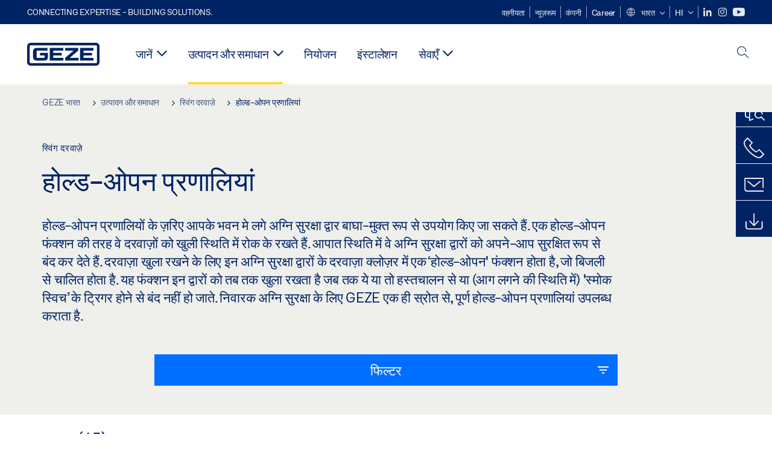

--- FILE ---
content_type: text/html; charset=utf-8
request_url: https://www.geze.in/hi/%E0%A4%89%E0%A4%A4%E0%A5%8D%E0%A4%AA%E0%A4%BE%E0%A4%A6%E0%A4%A8-%E0%A4%94%E0%A4%B0-%E0%A4%B8%E0%A4%AE%E0%A4%BE%E0%A4%A7%E0%A4%BE%E0%A4%A8/%E0%A4%B8%E0%A5%8D%E0%A4%B5%E0%A4%BF%E0%A4%82%E0%A4%97_%E0%A4%A6%E0%A4%B0%E0%A4%B5%E0%A4%BE%E0%A4%9C%E0%A4%BC%E0%A5%87/%E0%A4%B9%E0%A5%8B%E0%A4%B2%E0%A5%8D%E0%A4%A1_%E0%A4%93%E0%A4%AA%E0%A4%A8_%E0%A4%AA%E0%A5%8D%E0%A4%B0%E0%A4%A3%E0%A4%BE%E0%A4%B2%E0%A4%BF%E0%A4%AF%E0%A4%BE%E0%A4%82/c_36739
body_size: 31694
content:
<!DOCTYPE html>
<html lang="hi-in" class=" scroll-top" load-recaptcha="1">
<head><script data-language="hi" id="usercentrics-cmp" src="https://web.cmp.usercentrics.eu/ui/loader.js" data-settings-id="4Z5k1E4F9W1ypI" async></script>
    <meta charset="utf-8">

<!-- 
	This website is powered by TYPO3 - inspiring people to share!
	TYPO3 is a free open source Content Management Framework initially created by Kasper Skaarhoj and licensed under GNU/GPL.
	TYPO3 is copyright 1998-2026 of Kasper Skaarhoj. Extensions are copyright of their respective owners.
	Information and contribution at https://typo3.org/
-->


<title>होल्ड-ओपन प्रणालियां | GEZE</title>
<meta name="generator" content="TYPO3 CMS">
<meta name="description" content="होल्ड-ओपन प्रणालियों के ज़रिए आपके भवन मे लगे अग्नि सुरक्षा द्वार बाधा-मुक्त रूप से उपयोग किए जा सकते हैं. एक होल्ड ओपन फंक्शन की तरह वे दरवाज़ों को खुली स्थिति में रोक के रखते हैं. आपात स्थिति में वे अग्नि सुरक्षा द्वारों को अपने-आप सुरक्षित रूप से बंद कर देते हैं.">
<meta name="viewport" content="width=device-width, initial-scale=1.0">
<meta property="og:description" content="होल्ड-ओपन प्रणालियों के ज़रिए आपके भवन मे लगे अग्नि सुरक्षा द्वार बाधा-मुक्त रूप से उपयोग किए जा सकते हैं. एक होल्ड ओपन फंक्शन की तरह वे दरवाज़ों को खुली स्थिति में रोक के रखते हैं. आपात स्थिति में वे अग्नि सुरक्षा द्वारों को अपने-आप सुरक्षित रूप से बंद कर देते हैं.">
<meta property="og:title" content="होल्ड-ओपन प्रणालियां">
<meta name="twitter:description" content="होल्ड-ओपन प्रणालियों के ज़रिए आपके भवन मे लगे अग्नि सुरक्षा द्वार बाधा-मुक्त रूप से उपयोग किए जा सकते हैं. एक होल्ड ओपन फंक्शन की तरह वे दरवाज़ों को खुली स्थिति में रोक के रखते हैं. आपात स्थिति में वे अग्नि सुरक्षा द्वारों को अपने-आप सुरक्षित रूप से बंद कर देते हैं.">
<meta name="twitter:title" content="होल्ड-ओपन प्रणालियां">
<meta name="twitter:card" content="summary">


<link rel="stylesheet" href="/_assets/c1f754f6fbf4f5fa4c67c9b3628e318e/b13-Css/main.css?1768990274" media="all">


<script>
var TYPO3 = Object.assign(TYPO3 || {}, Object.fromEntries(Object.entries({"settings":{"TS":{"pbox":"https:\/\/cdn.image.geze.com\/im\/%s\/pboxx-pixelboxx-%d\/%s"}},"lang":{"productPdfViewer.shareSuccess":"PDF-Link Successfully shared","productPdfViewer.copySuccess":"PDF-Link Successfully copied","productPdfViewer.ariaLabelDownload":"Download","productPdfViewer.ariaLabelCurrentPage":"Current page","productPdfViewer.ariaLabelZoom":"Zoomfactor","plugin.products.noDataAvailable":"Could not load data. Please reload or try again later.","plugin.products.productNotFound":"The requested product could not be found.","plugin.products.productCategoryNotFound":"The requested product category could not be found.","plugin.products.adviserNotFound":"The requested adviser could not be found.","plugin.products.show.label.moreProducts":"\u0909\u0924\u094d\u092a\u093e\u0926\u094b\u0902 \u092a\u0930 \u091c\u093e\u090f\u0901","plugin.products.show.label.products.singular":"\u0909\u0924\u094d\u092a\u093e\u0926","plugin.products.show.label.products.plural":"\u0909\u0924\u094d\u092a\u093e\u0926","plugin.products.show.intro.contactUsButtonLabel":"\u0939\u092e\u0938\u0947 \u0938\u0902\u092a\u0930\u094d\u0915 \u0915\u0930\u0947\u0902","plugin.products.show.toc.section1":"\u0909\u0924\u094d\u092a\u093e\u0926 \u0915\u093e \u0938\u0902\u0915\u094d\u0937\u093f\u092a\u094d\u0924 \u0935\u093f\u0935\u0930\u0923","plugin.products.show.toc.section2":"\u0935\u093f\u0928\u093f\u0930\u094d\u0926\u0947\u0936","plugin.products.show.toc.section3":"\u0921\u093e\u0909\u0928\u0932\u094b\u0921","plugin.products.show.toc.section4":"\u0935\u0948\u0930\u093f\u090f\u0902\u091f \u0914\u0930 \u0938\u0939\u093e\u092f\u0915 \u0938\u093e\u092e\u093e\u0928","plugin.products.show.showMore":"\u0914\u0930 \u0926\u093f\u0916\u093e\u090f\u0902","plugin.products.show.applicationAreas.header":"\u0905\u0928\u0941\u092a\u094d\u0930\u092f\u094b\u0917 \u0915\u0947 \u0915\u094d\u0937\u0947\u0924\u094d\u0930","plugin.products.show.configurationVariants.header":"\u0915\u0949\u0928\u094d\u092b\u093c\u093f\u0917\u0930\u0947\u0936\u0928 \u0935\u0947\u0930\u093f\u090f\u0902\u091f","plugin.products.show.toc.section5":"\u0938\u0947\u0935\u093e \u0914\u0930 \u0938\u0902\u092a\u0930\u094d\u0915","plugin.products.show.section.2.header.1":"\u0935\u093f\u0928\u093f\u0930\u094d\u0926\u0947\u0936\u094b\u0902 \u0915\u0940 \u0924\u0941\u0932\u0928\u093e","plugin.products.show.section.2.header.2":"\u0909\u0924\u094d\u092a\u093e\u0926 \u0935\u093f\u0928\u093f\u0930\u094d\u0926\u0947\u0936","plugin.products.show.section.3.header":"\u0921\u093e\u0909\u0928\u0932\u094b\u0921","plugin.products.accordion.label.Checkliste":"\u091c\u093e\u0901\u091a-\u0938\u0942\u091a\u0940","plugin.products.accordion.label.Flyer\/Folder":"\u092a\u0941\u0938\u094d\u0924\u093f\u0915\u093e \/ \u092b\u094b\u0932\u094d\u0921\u0930","plugin.products.accordion.label.Presseartikel":"\u092a\u094d\u0930\u0947\u0938 \u0932\u0947\u0916","plugin.products.accordion.label.Verkaufsfreigabe":"\u092c\u093f\u0915\u094d\u0930\u0940 \u0930\u093f\u0932\u0940\u091c","plugin.products.show.section.4.header":"\u0935\u0948\u0930\u093f\u090f\u0902\u091f \u0914\u0930 \u0938\u0939\u093e\u092f\u0915 \u0938\u093e\u092e\u093e\u0928","plugin.products.show.section.4.tabs.accessories":"\u0938\u0939\u093e\u092f\u0915 \u0938\u093e\u092e\u093e\u0928","plugin.products.show.section.4.tabs.productTypes":"\u092a\u094d\u0930\u0915\u093e\u0930","plugin.products.show.section.4.tabs.material":"\u0938\u094d\u0925\u093e\u092a\u0928\u093e \u0938\u093e\u092e\u0917\u094d\u0930\u0940","plugin.products.show.section.4.tabs.parts":"\u0918\u091f\u0915","plugin.products.show.section.4.tabs.productVariants":"\u0935\u0947\u0930\u093f\u090f\u0902\u091f","plugin.products.showOnlyDifferences":"\u0915\u0947\u0935\u0932 \u092e\u0924\u092d\u0947\u0926 \u0926\u093f\u0916\u093e\u090f\u0902","plugin.products.show.section.5.header":"\u0939\u092e \u0906\u092a\u0915\u0940 \u092e\u0926\u0926 \u0915\u0948\u0938\u0947 \u0915\u0930 \u0938\u0915\u0924\u0947 \u0939\u0948\u0902?","plugin.products.show.featurestable.feature.value.yes":"\u0939\u093e\u0901","plugin.products.show.featurestable.feature.value.no":"\u0928\u0939\u0940\u0902","plugin.products.show.variants.designation":"\u0914\u0939\u0926\u093e","plugin.products.show.accessories.type.parts":"\u092d\u093e\u0917","plugin.products.show.accessories.type.material":"\u0938\u093e\u092e\u0917\u094d\u0930\u0940","plugin.products.show.accessories.type.accessories":"\u0938\u0939\u093e\u092f\u0915 \u0938\u093e\u092e\u093e\u0928","plugin.products.show.accessories.type.productTypes":"\u092a\u094d\u0930\u0915\u093e\u0930","plugin.products.show.accessories.type.type":"\u092a\u094d\u0930\u0915\u093e\u0930","plugin.products.show.accessories.type.accessories.button.showmore":"\u0938\u0939\u093e\u092f\u0915 \u0938\u093e\u092e\u093e\u0928","plugin.products.show.accessories.button.showmore":"\u0914\u0930 \u0932\u094b\u0921 \u0915\u0930\u0947\u0902","plugin.products.show.section.5.teaser.1.header":"GEZE \u0938\u0947\u0935\u093e\u090f\u0901","plugin.products.show.section.5.teaser.2.header":"\u0938\u094d\u091f\u094b\u0930 \u0932\u094b\u0915\u0947\u091f\u0930","plugin.products.show.section.5.teaser.3.header":"\u0915\u093e\u0930\u094d\u092f\u0936\u093e\u0932\u093e\u090f\u0902","plugin.products.serviceTeaser.1.linkTitle":"GEZE \u0938\u0947\u0935\u093e\u090f\u0901","plugin.products.serviceTeaser.1.imgAltTitle":"GEZE \u0938\u0947\u0935\u093e\u090f\u0901","plugin.products.serviceTeaser.1.header":"GEZE \u0938\u0947\u0935\u093e\u090f\u0901","plugin.products.serviceTeaser.1.description":"\u0928\u093f\u092f\u092e\u093f\u0924 \u0930\u0916\u0930\u0916\u093e\u0935 \u0906\u092a\u0915\u0940 \u092a\u094d\u0930\u0923\u093e\u0932\u093f\u092f\u094b\u0902 \u0915\u0940 \u0915\u093e\u0930\u094d\u092f\u0915\u0941\u0936\u0932\u0924\u093e \u0938\u0941\u0928\u093f\u0936\u094d\u091a\u093f\u0924 \u0915\u0930\u0924\u093e \u0939\u0948 \u0914\u0930 \u0909\u0928\u0915\u093e \u092e\u0942\u0932\u094d\u092f \u092c\u0928\u093e\u090f \u0930\u0916\u0924\u093e \u0939\u0948\u0964","plugin.products.serviceTeaser.2.linkTitle":"\u0938\u094d\u091f\u094b\u0930 \u0932\u094b\u0915\u0947\u091f\u0930","plugin.products.serviceTeaser.2.imgAltTitle":"\u0938\u094d\u091f\u094b\u0930 \u0932\u094b\u0915\u0947\u091f\u0930","plugin.products.serviceTeaser.2.header":"\u0938\u094d\u091f\u094b\u0930 \u0932\u094b\u0915\u0947\u091f\u0930","plugin.products.serviceTeaser.2.description":"\u0905\u092a\u0928\u0947 GEZE \u0909\u0924\u094d\u092a\u093e\u0926\u094b\u0902 \u0915\u0947 \u0932\u093f\u090f \u0924\u0947\u091c\u0940 \u0914\u0930 \u0906\u0938\u093e\u0928\u0940 \u0938\u0947 \u0909\u091a\u093f\u0924 \u092b\u0941\u091f\u0915\u0930 \u0935\u093f\u0915\u094d\u0930\u0947\u0924\u093e \u092a\u093e\u090f\u0901\u0964","plugin.products.serviceTeaser.3.linkTitle":"\u0915\u093e\u0930\u094d\u092f\u0936\u093e\u0932\u093e\u090f\u0902","plugin.products.serviceTeaser.3.imgAltTitle":"\u0915\u093e\u0930\u094d\u092f\u0936\u093e\u0932\u093e\u090f\u0902","plugin.products.serviceTeaser.3.header":"\u0915\u093e\u0930\u094d\u092f\u0936\u093e\u0932\u093e\u090f\u0902","plugin.products.serviceTeaser.3.description":"\u0939\u092e GEZE \u0909\u0924\u094d\u092a\u093e\u0926\u094b\u0902 \u0914\u0930 \u0935\u0930\u094d\u0924\u092e\u093e\u0928 \u0935\u093f\u0936\u093f\u0937\u094d\u091f \u0935\u093f\u0937\u092f\u094b\u0902 \u0915\u0947 \u0932\u093f\u090f \u090f\u0915 \u0935\u094d\u092f\u093e\u092a\u0915 \u092f\u094b\u0917\u094d\u092f\u0924\u093e \u0915\u093e\u0930\u094d\u092f\u0915\u094d\u0930\u092e \u0909\u092a\u0932\u092c\u094d\u0927 \u0915\u0930\u093e\u0924\u0947 \u0939\u0948\u0902\u0964","plugin.products.serviceTeaser.4.linkTitle":"\u0938\u094d\u092a\u0947\u092f\u0930 \u092a\u093e\u0930\u094d\u091f\u094d\u0938","plugin.products.serviceTeaser.4.imgAltTitle":"\u0938\u094d\u092a\u0947\u092f\u0930 \u092a\u093e\u0930\u094d\u091f\u094d\u0938","plugin.products.serviceTeaser.4.header":"\u0938\u094d\u092a\u0947\u092f\u0930 \u092a\u093e\u0930\u094d\u091f\u094d\u0938","plugin.products.serviceTeaser.4.description":"\u0939\u092e \u092a\u0941\u0930\u093e\u0928\u0940 \u092a\u094d\u0930\u0923\u093e\u0932\u093f\u092f\u094b\u0902 \u0938\u0939\u093f\u0924 \u0938\u092d\u0940 \u092a\u094d\u0930\u0915\u093e\u0930 \u0915\u0947 \u0905\u0938\u0932\u0940 \u0938\u094d\u092a\u0947\u092f\u0930 \u092a\u093e\u0930\u094d\u091f\u094d\u0938 \u0938\u094d\u091f\u0949\u0915 \u0915\u0930\u0924\u0947 \u0939\u0948\u0902\u0964","plugin.products.contact.header":"\u0938\u0902\u092a\u0930\u094d\u0915 \u0915\u0930\u0947\u0902","plugin.products.contact.hotline.standard":"\u0939\u092e \u0906\u092a\u0915\u0940 \u0916\u0941\u0936\u0940 \u0938\u0947 \u0938\u0939\u093e\u092f\u0924\u093e \u0915\u0930\u0924\u0947 \u0939\u0948\u0902","plugin.products.contact.hotline.standard.tel":"+49-7152-203-0","plugin.products.contact.hotline.architects":"\u0935\u093e\u0938\u094d\u0924\u0941\u0915\u093e\u0930\u094b\u0902 \u0915\u0947 \u0932\u093f\u090f \u0939\u0949\u091f\u0932\u093e\u0907\u0928","plugin.products.contact.hotline.architects.tel":"+49-7152-203-112","plugin.products.contact.hotline.architects.info":"(\u0938\u0941\u092c\u0939 7:30 \u0938\u0947 \u0936\u093e\u092e 5:00 \u092c\u091c\u0947 \u0924\u0915)","plugin.products.contact.hotline.service":"\u0938\u0930\u094d\u0935\u093f\u0938 \u0915\u0947 \u0932\u093f\u090f \u0939\u0949\u091f\u0932\u093e\u0907\u0928","plugin.products.contact.hotline.service.tel":"+49-1802-923392","plugin.products.contact.hotline.service.info":"(0.06 \u20ac \/ \u0915\u0949\u0932 \u0932\u0948\u0902\u0921\u0932\u093e\u0907\u0928 \u0938\u0947 \u0915\u0930\u0928\u0947 \u092a\u0930, \u092e\u094b\u092c\u093e\u0907\u0932 \u092b\u094b\u0928 \u0938\u0947 \u0915\u0949\u0932 \u0915\u0930\u0928\u0947 \u092a\u0930 \u0905\u0927\u093f\u0915\u0924\u092e 0.42 \u20ac)","plugin.products.contact.hotline.callback.headline":"\u0915\u0949\u0932\u092c\u0948\u0915 \u0938\u0947\u0935\u093e","plugin.products.contact.hotline.callback.toform":"\u092b\u0949\u0930\u094d\u092e \u092a\u0930 \u091c\u093e\u090f\u0901","plugin.products.contact.hotline.writeus.headline":"\u0939\u092e\u0947\u0902 \u0932\u093f\u0916\u0947\u0902","plugin.products.contact.hotline.writeus.toform":"\u092b\u0949\u0930\u094d\u092e \u092a\u0930 \u091c\u093e\u090f\u0901","plugin.products.category.notfound.header":"\u0909\u0924\u094d\u092a\u093e\u0926 \u0915\u0940 \u0936\u094d\u0930\u0947\u0923\u0940 \u0928\u0939\u0940\u0902 \u092e\u093f\u0932\u0940\u0964","plugin.products.productasset.notfound.header":"\u0909\u0924\u094d\u092a\u093e\u0926 \u090f\u0938\u0947\u091f \u0928\u0939\u0940\u0902 \u092e\u093f\u0932\u093e\u0964","plugin.products.product.notfound.header":"\u0909\u0924\u094d\u092a\u093e\u0926 \u0928\u0939\u0940\u0902 \u092e\u093f\u0932\u093e\u0964","plugin.products.productlist.productdetails":"\u0909\u0924\u094d\u092a\u093e\u0926 \u0935\u093f\u0935\u0930\u0923","plugin.products.productlist.loadmore":"\u0914\u0930 \u0932\u094b\u0921 \u0915\u0930\u0947\u0902","plugin.products.productlist.feature.no":"\u0928\u0939\u0940\u0902","plugin.products.productlist.feature.yes":"\u0939\u093e\u0901","plugin.products.productlist.feature.more":"\u0909\u0924\u094d\u092a\u093e\u0926 \u0935\u093f\u0935\u0930\u0923","plugin.products.productcategorylist.headline":"\u0909\u0924\u094d\u092a\u093e\u0926 \u0938\u0932\u093e\u0939\u0915\u093e\u0930","plugin.products.productcategorylist.copy":" ","plugin.products.productcategorylist.more":"\u0907\u0938 \u0913\u0930","plugin.products.productdetail.product":"\u0909\u0924\u094d\u092a\u093e\u0926","plugin.products.productasset.product-asset-id":"\u0909\u0924\u094d\u092a\u093e\u0926 \u090f\u0938\u0947\u091f \u0915\u0940 \u0906\u0908\u0921\u0940","plugin.products.productcategory.product-category-id":"\u0909\u0924\u094d\u092a\u093e\u0926 \u0915\u0940 \u0936\u094d\u0930\u0947\u0923\u0940 \u0915\u0940 \u0906\u0908\u0921\u0940","plugin.products.awards.headline":"\u0909\u0924\u094d\u092a\u093e\u0926 \u0915\u094b \u092a\u094d\u0930\u093e\u092a\u094d\u0924 \u0939\u0941\u0906 \u0939\u0948","plugin.products.gallery.headline":"\u0938\u0902\u0926\u0930\u094d\u092d\u094b\u0902 \u0914\u0930 \u0935\u0940\u0921\u093f\u092f\u094b\u0902 \u092e\u0947\u0902 \u0938\u094d\u0925\u093e\u092a\u0928\u093e \u0938\u094d\u0925\u093f\u0924\u093f\u092f\u093e\u0901","plugin.products.productdetail.safety-note":"\u0938\u0902\u0930\u0915\u094d\u0937\u093e \u0915\u0947 \u0938\u0902\u092c\u0902\u0927 \u092e\u0947\u0902 \u0927\u094d\u092f\u093e\u0928 \u0926\u0947\u0928\u0947 \u0935\u093e\u0932\u0940 \u092c\u093e\u0924","plugin.products.faceting.header":"\u092b\u093f\u0932\u094d\u091f\u0930","plugin.products.faceting.default-option-select":"\u0915\u0943\u092a\u092f\u093e \u091a\u092f\u0928 \u0915\u0930\u0947\u0902","plugin.products.faceting.chose":" \u091a\u092f\u0928 \u0915\u093f\u092f\u093e \u091c\u093e \u091a\u0941\u0915\u093e \u0939\u0948","plugin.products.faceting.reset-button":"\u091a\u0941\u0928\u093e\u0935 \u0915\u094b \u0930\u0940\u0938\u0947\u091f \u0915\u0930\u0947\u0902","plugin.products.productdetail.product-note.headline":"\u0926\u093f\u0916\u093e\u090f \u0917\u090f \u0909\u0924\u094d\u092a\u093e\u0926 \u0915\u0947 \u0938\u0902\u092c\u0902\u0927 \u092e\u0947\u0902 \u0938\u0942\u091a\u0928\u093e","plugin.products.productdetail.product-note.text":"\u090a\u092a\u0930 \u0909\u0932\u094d\u0932\u0947\u0916\u093f\u0924 \u0909\u0924\u094d\u092a\u093e\u0926\u094b\u0902 \u0915\u0947 \u0930\u0942\u092a, \u092a\u094d\u0930\u0915\u093e\u0930, \u0935\u093f\u0936\u0947\u0937\u0924\u093e\u090f\u0901 \u0914\u0930 \u0915\u093e\u0930\u094d\u092f (\u0921\u093f\u091c\u093e\u0907\u0928, \u0935\u093f\u092e\u093e\u090f\u0902, \u0909\u092a\u0932\u092c\u094d\u0927\u0924\u093e, \u0905\u0928\u0941\u092e\u094b\u0926\u0928, \u092e\u093e\u0928\u0915, \u0906\u0926\u093f) \u0926\u0947\u0936 \u0915\u0947 \u0905\u0928\u0941\u0938\u093e\u0930 \u092d\u093f\u0928\u094d\u0928-\u092d\u093f\u0928\u094d\u0928 \u0939\u094b \u0938\u0915\u0924\u0947 \u0939\u0948\u0902\u0964 \u092a\u094d\u0930\u0936\u094d\u0928 \u092a\u0942\u091b\u0928\u0947 \u0915\u0947 \u0932\u093f\u090f \u0915\u0943\u092a\u092f\u093e GEZE \u0915\u0947 \u0938\u0902\u092a\u0930\u094d\u0915 \u0935\u094d\u092f\u0915\u094d\u0924\u093f \u0938\u0947 \u0938\u0902\u092a\u0930\u094d\u0915 \u0915\u0930\u0947\u0902 \u092f\u093e \u0939\u092e\u0947\u0902 \u0932\u093f\u0916\u0947\u0902 ","plugin.products.productdetail.product-note.mail.subject":"Product request","plugin.products.productdetail.product-note.mail.link-name":"E-Mail","plugin.products.faceting.filterTitle":"\u092b\u093f\u0932\u094d\u091f\u0930","plugin.products.faceting.filterButton":"\u092a\u0930\u093f\u0923\u093e\u092e \u0926\u0947\u0916\u0947\u0902","sharing.shareSuccess":"Link Successfully shared","sharing.copySuccess":"Copied to clipboard","sharing.ariaLabelShare":"Share"}}).filter((entry) => !['__proto__', 'prototype', 'constructor'].includes(entry[0]))));

</script>
<script src="/typo3temp/assets/js/69deb20bc65f1a7cd0d375113fa207c8.js?1768990355"></script>


<meta http-equiv="X-UA-Compatible" content="IE=edge"><!-- TYPO3 ID:15672--><!-- Google Tag Manager -->
<script type="text/javascript">
    window.consentFallbackmessage = 'आप अपनी चयनित कुकी सेटिंग्स के कारण इस कांटेंट को नहीं देख सकते हैं। इस कांटेंट को प्रदर्शित करने के लिए, कृपया &quot;फंक्शन्स&quot; श्रेणी से संबंधित कुकीज़ और बाहरी कांटेंट के उपयोग के लिए अपनी सहमति दें।';
    window.consentFallbackbutton = 'कुकी सेटिंग्स को बदलें';
    window.enableUsercentrics = true;
    window.dataLayer = window.dataLayer || [];
</script>


<script type="text/javascript">
    LoadGTM();

    dataLayer.push("consent", "default", {
        ad_user_data: "denied",
        ad_personalization: "denied",
        ad_storage: "denied",
        analytics_storage: "denied",
        wait_for_update: 2000
    });

    window.addEventListener("ucEvent", function (e) {
        dataLayer.push("set", "ads_data_redaction", true);

        if (e.detail && e.detail.event == "consent_status") {
            if( e.detail && e.detail.event == "consent_status") {
                var ucAnalyticsService = 'Google Analytics';
                var ucAdService = 'Google Ads Remarketing';

                if(e.detail.hasOwnProperty(ucAnalyticsService) && e.detail.hasOwnProperty(ucAdService))
                {
                    dataLayer.push("consent", "update", {
                        ad_storage: e.detail[ucAdService] ? 'granted':'denied',
                        ad_user_data: e.detail[ucAdService] ? 'granted':'denied',
                        ad_personalization: e.detail[ucAdService] ? 'granted':'denied',
                        analytics_storage: e.detail[ucAnalyticsService] ? 'granted':'denied'
                    });
                }
                else {
                    if(e.detail.hasOwnProperty(ucAdService)) {
                        dataLayer.push("consent", "update", {
                            ad_storage: e.detail[ucAdService] ? 'granted':'denied',
                            ad_user_data: e.detail[ucAdService] ? 'granted':'denied',
                            ad_personalization: e.detail[ucAdService] ? 'granted':'denied'
                        });
                    }
                    if(e.detail.hasOwnProperty(ucAnalyticsService)) {
                        dataLayer.push("consent", "update", {
                            analytics_storage: e.detail[ucAnalyticsService] ? 'granted':'denied'
                        });
                    }
                }
            }
        }
    });

    function LoadGTM() {
        if (window.gtmLoaded) {
            return;
        }
        window.gtmLoaded = true;
        (function(w,d,s,l,i){w[l]=w[l]||[];w[l].push({'gtm.start': new Date().getTime(),event:'gtm.js'});var f=d.getElementsByTagName(s)[0],j=d.createElement(s),dl=l!='dataLayer'?'&l='+l:'';j.async=true;j.src='https://www.googletagmanager.com/gtm.js?id='+i+dl;f.parentNode.insertBefore(j,f);})(window,document,'script','dataLayer','GTM-KP68TZ2');
        (function(w,d,s,l,i){w[l]=w[l]||[];w[l].push({'gtm.start': new Date().getTime(),event:'gtm.js'});var f=d.getElementsByTagName(s)[0],j=d.createElement(s),dl=l!='dataLayer'?'&l='+l:'';j.async=true;j.src= 'https://www.googletagmanager.com/gtm.js?id='+i+dl;f.parentNode.insertBefore(j,f);})(window,document,'script','dataLayer','GTM-N85K2HS');
    }
</script>
<!-- End Google Tag Manager -->
<link rel="shortcut icon" type="image/png" href="/_assets/c1f754f6fbf4f5fa4c67c9b3628e318e/Icons/favicon.png"><link rel="shortcut icon" type="image/x-icon" href="/_assets/c1f754f6fbf4f5fa4c67c9b3628e318e/Icons/favicon.ico"><link rel="preload" href="/_assets/c1f754f6fbf4f5fa4c67c9b3628e318e/webfonts/geze_ui/geze_ui.ttf" as="font" type="font/ttf" crossorigin><script>var B = B || {};B.currentBaseUrl = "https://www.geze.in/hi";</script>
<link rel="canonical" href="https://www.geze.in/hi/%E0%A4%89%E0%A4%A4%E0%A5%8D%E0%A4%AA%E0%A4%BE%E0%A4%A6%E0%A4%A8-%E0%A4%94%E0%A4%B0-%E0%A4%B8%E0%A4%AE%E0%A4%BE%E0%A4%A7%E0%A4%BE%E0%A4%A8/%E0%A4%B8%E0%A5%8D%E0%A4%B5%E0%A4%BF%E0%A4%82%E0%A4%97_%E0%A4%A6%E0%A4%B0%E0%A4%B5%E0%A4%BE%E0%A4%9C%E0%A4%BC%E0%A5%87/%E0%A4%B9%E0%A5%8B%E0%A4%B2%E0%A5%8D%E0%A4%A1_%E0%A4%93%E0%A4%AA%E0%A4%A8_%E0%A4%AA%E0%A5%8D%E0%A4%B0%E0%A4%A3%E0%A4%BE%E0%A4%B2%E0%A4%BF%E0%A4%AF%E0%A4%BE%E0%A4%82/c_36739">

<link rel="alternate" hreflang="de-de" href="https://www.geze.de/de/produkte-loesungen/drehtueren/feststellanlagen/c_36739">
<link rel="alternate" hreflang="en-de" href="https://www.geze.de/en/products-solutions/swing_doors/hold_open_systems/c_36739">
<link rel="alternate" hreflang="x-default" href="https://www.geze.com/en/products-solutions/swing_doors/hold_open_systems/c_36739">
<link rel="alternate" hreflang="de-at" href="https://www.geze.at/de/produkte-loesungen/drehtueren/feststellanlagen/c_36739">
<link rel="alternate" hreflang="en-at" href="https://www.geze.at/en/products-solutions/swing_doors/hold_open_systems/c_36739">
<link rel="alternate" hreflang="de-ch" href="https://www.geze.ch/de/produkte-loesungen/drehtueren/feststellanlagen/c_36739">
<link rel="alternate" hreflang="en-ch" href="https://www.geze.ch/en/products-solutions/swing_doors/hold_open_systems/c_36739">
<link rel="alternate" hreflang="fr-ch" href="https://www.geze.ch/fr/produits-et-solutions/portes_battantes/unites_d%27arret/c_36739">
<link rel="alternate" hreflang="en-gb" href="https://www.geze.co.uk/en/products-solutions/swing_doors/hold_open_systems/c_36739">
<link rel="alternate" hreflang="en-za" href="https://www.geze.co.za/en/products-solutions/swing_doors/hold_open_systems/c_36739">
<link rel="alternate" hreflang="en-es" href="https://www.geze.es/en/products-solutions/swing_doors/hold_open_systems/c_36739">
<link rel="alternate" hreflang="es-es" href="https://www.geze.es/es/productos-y-soluciones/puertas_batientes/sistemas_de_retencion_de_apertura/c_36739">
<link rel="alternate" hreflang="en-fr" href="https://www.geze.fr/en/products-solutions/swing_doors/hold_open_systems/c_36739">
<link rel="alternate" hreflang="fr-fr" href="https://www.geze.fr/fr/produits-et-solutions/portes_battantes/unites_d%27arret/c_36739">
<link rel="alternate" hreflang="en-it" href="https://www.geze.it/en/products-solutions/swing_doors/hold_open_systems/c_36739">
<link rel="alternate" hreflang="it-it" href="https://www.geze.it/it/prodotti-e-soluzioni/porte_a_battente/sistemi_di_blocco_in_apertura/c_36739">
<link rel="alternate" hreflang="en-nl" href="https://www.geze.nl/en/products-solutions/swing_doors/hold_open_systems/c_36739">
<link rel="alternate" hreflang="nl-nl" href="https://www.geze.nl/nl/producten-oplossingen/draaideuren/vastzetinrichtingen/c_36739">
<link rel="alternate" hreflang="en-be" href="https://www.geze.be/en/products-solutions/swing_doors/hold_open_systems/c_36739">
<link rel="alternate" hreflang="fr-be" href="https://www.geze.be/fr/produits-et-solutions/portes_battantes/unites_d%27arret/c_36739">
<link rel="alternate" hreflang="nl-be" href="https://www.geze.be/nl/producten-oplossingen/draaideuren/vastzetinrichtingen/c_36739">
<link rel="alternate" hreflang="en-pl" href="https://www.geze.pl/en/products-solutions/swing_doors/hold_open_systems/c_36739">
<link rel="alternate" hreflang="pl-pl" href="https://www.geze.pl/pl/produkty-i-rozwiazania/drzwi_rozwierane/mechanizmy_podtrzymania_polozenia_otwarcia/c_36739">
<link rel="alternate" hreflang="en-no" href="https://www.geze.no/en/products-solutions/swing_doors/hold_open_systems/c_36739">
<link rel="alternate" hreflang="nb-no" href="https://www.geze.no/nb/produkter-og-loesninger/slagdoerer/hold_aapen_systemer/c_36739">
<link rel="alternate" hreflang="en-se" href="https://www.geze.se/en/products-solutions/swing_doors/hold_open_systems/c_36739">
<link rel="alternate" hreflang="sv-se" href="https://www.geze.se/sv/produkter-och-loesningar/slagdoerrar/uppstaellningssystem/c_36739">
<link rel="alternate" hreflang="en-dk" href="https://www.geze.dk/en/products-solutions/swing_doors/hold_open_systems/c_36739">
<link rel="alternate" hreflang="da-dk" href="https://www.geze.dk/da/produkter-og-loesninger/haengslede_doere/hold_aabent_systemer/c_36739">
<link rel="alternate" hreflang="en-cn" href="https://www.geze.com.cn/en/products-solutions/swing_doors/hold_open_systems/c_36739">
<link rel="alternate" hreflang="zh-cn" href="https://www.geze.com.cn/zh/%E4%BA%A7%E5%93%81%E4%B8%8E%E8%A7%A3%E5%86%B3%E6%96%B9%E6%A1%88/%E5%B9%B3%E5%BC%80%E9%97%A8/%E6%AD%A2%E5%8A%A8%E5%81%9C%E9%97%A8%E8%AE%BE%E6%96%BD/c_36739">
<link rel="alternate" hreflang="en-tr" href="https://www.geze.com.tr/en/products-solutions/swing_doors/hold_open_systems/c_36739">
<link rel="alternate" hreflang="tr-tr" href="https://www.geze.com.tr/tr/ueruenler-ve-coezuemler/dairesel_kapilar/sabitleme_sistemleri/c_36739">
<link rel="alternate" hreflang="en-kr" href="https://www.geze.kr/en/products-solutions/swing_doors/hold_open_systems/c_36739">
<link rel="alternate" hreflang="en-in" href="https://www.geze.in/en/products-solutions/swing_doors/hold_open_systems/c_36739">
<link rel="alternate" hreflang="hi-in" href="https://www.geze.in/hi/%E0%A4%89%E0%A4%A4%E0%A5%8D%E0%A4%AA%E0%A4%BE%E0%A4%A6%E0%A4%A8-%E0%A4%94%E0%A4%B0-%E0%A4%B8%E0%A4%AE%E0%A4%BE%E0%A4%A7%E0%A4%BE%E0%A4%A8/%E0%A4%B8%E0%A5%8D%E0%A4%B5%E0%A4%BF%E0%A4%82%E0%A4%97_%E0%A4%A6%E0%A4%B0%E0%A4%B5%E0%A4%BE%E0%A4%9C%E0%A4%BC%E0%A5%87/%E0%A4%B9%E0%A5%8B%E0%A4%B2%E0%A5%8D%E0%A4%A1_%E0%A4%93%E0%A4%AA%E0%A4%A8_%E0%A4%AA%E0%A5%8D%E0%A4%B0%E0%A4%A3%E0%A4%BE%E0%A4%B2%E0%A4%BF%E0%A4%AF%E0%A4%BE%E0%A4%82/c_36739">
<link rel="alternate" hreflang="en-ua" href="https://www.geze.ua/en/products-solutions/swing_doors/hold_open_systems/c_36739">
<link rel="alternate" hreflang="uk-ua" href="https://www.geze.ua/uk/produkti-ta-rishennja/rozpashni_dveri/sistemi_fiksaciji/c_36739">
<link rel="alternate" hreflang="en-hu" href="https://www.geze.hu/en/products-solutions/swing_doors/hold_open_systems/c_36739">
<link rel="alternate" hreflang="hu-hu" href="https://www.geze.hu/hu/termekek-es-megoldasok/nyiloajtok/roegzitorendszerek/c_36739">
<link rel="alternate" hreflang="en-hr" href="https://www.geze.hr/en/products-solutions/swing_doors/hold_open_systems/c_36739">
<link rel="alternate" hreflang="hr-hr" href="https://www.geze.hr/hr/proizvodi-i-rjesenja/zaokretna_vrata/uredaji_za_blokadu/c_36739">
<link rel="alternate" hreflang="en-ro" href="https://www.geze.ro/en/products-solutions/swing_doors/hold_open_systems/c_36739">
<link rel="alternate" hreflang="ro-ro" href="https://www.geze.ro/ro/produse-si-solutii/usi_cu_canat_batant/instalatii_de_blocare_in_pozitie/c_36739">
<link rel="alternate" hreflang="en-sg" href="https://www.geze.sg/en/products-solutions/swing_doors/hold_open_systems/c_36739">
<link rel="alternate" hreflang="en-id" href="https://www.geze.sg/en/products-solutions/swing_doors/hold_open_systems/c_36739">
<link rel="alternate" hreflang="en-ae" href="https://www.geze.ae/en/products-solutions/swing_doors/hold_open_systems/c_36739">
<link rel="alternate" hreflang="en-pt" href="https://www.geze.pt/en/products-solutions/swing_doors/hold_open_systems/c_36739">
<link rel="alternate" hreflang="pt-pt" href="https://www.geze.pt/pt/produtos-solucoes/portas_batentes/sistemas_de_imobilizacao/c_36739">
</head>
<body class="india EntryPage">


<!-- Skip-Link -->
<a href="#content" class="sr-only sr-only-focusable" id="skip">
    <div class="container">
        <span class="skiplink-text">Skip to main content</span>
    </div>
</a>

<div class="pageWrapper  body-bg-top">
    <!-- fixedNavbar -->
    

<header id="top" class="header">

    <div class="claim">
        Connecting expertise - building solutions. 
    </div>

    <div class="navbar navbar-fixed-top" role="navigation">
        <div class="container">
            <div class="navbar-header">
                
                    <button aria-expanded="false" aria-label="टॉगल से संचालित करना" class="navbar-toggle header-button" data-toggle="collapse" data-target=".navbar-collapse">
                        <span class="ico-menu"></span>
                        <span class="ico-close"></span>
                    </button>
                

                

                
                    <button aria-expanded="false" aria-label="साइडबार टॉगल करें" class="navbar-toggle header-button sidebar-header-button" data-target=".sidebar">
                        <span class="ico-sidebar"></span>
                        <span class="ico-close"></span>
                    </button>
                

                
                    <button aria-expanded="false" aria-label="मोबाइल खोज टॉगल करें" class="navbar-toggle header-button b_header-search__toggle-mobile bJS_search-toggle-mobile">
                        <span class="ico-search" aria-hidden="true" aria-label="open search"></span>
                        <span class="ico-close" aria-hidden="true" aria-label="close search"></span>
                    </button>
                

                
                <a href="/hi" class="navbar-brand">
    <svg class="logo" xmlns="http://www.w3.org/2000/svg" viewBox="0 0 283.46 89.01" role="img"
         aria-label="Geze Logo">
        <title>GEZE</title>
        <desc>GEZE</desc>
        <g id="bounding_box-header" data-name="bounding box">
            <rect class="cls-1" fill="none" width="283.46" height="89.01"></rect>
        </g>
        <g id="GEZE_Logo-header" data-name="GEZE Logo">
            <path class="cls-2"
                  fill="#002364"
                  d="M270.27,89H13.2A13.21,13.21,0,0,1,0,75.82V13.19A13.21,13.21,0,0,1,13.2,0H270.27a13.21,13.21,0,0,1,13.2,13.19V75.82A13.21,13.21,0,0,1,270.27,89ZM13.2,9.82a3.37,3.37,0,0,0-3.37,3.36V75.82a3.37,3.37,0,0,0,3.37,3.36H270.27a3.37,3.37,0,0,0,3.37-3.36V13.19a3.37,3.37,0,0,0-3.37-3.36ZM220.75,49.23H254V39.41H220.75V30.46H260.1V20.16H207.18V68.9H260.1V58.59H220.75Zm-118.57,0h33.23V39.41H102.18V30.46h39.35V20.16H88.61V68.9h52.92V58.59H102.18Zm97.75-18.77V20.16H149v10.3h33.21L149,58.59V68.9H201.5V58.59H166.6ZM68.75,56.65a1.62,1.62,0,0,1-.66,1.51c-.12.11-.47.43-2.16.43h-26c-1.54,0-2.92-.15-3-1.95V32.39c0-1.79,1.43-1.94,3-1.94H80V20.16H36.55c-10.49,0-13.27,8-13.27,12.24V56.65c0,4.23,2.77,12.24,13.27,12.24H68.38c4.57,0,7.22-1.41,9.09-3.11a11.82,11.82,0,0,0,4-9.14V39.43H50.42v9.78H68.75Z"></path>
        </g>
    </svg>
</a>
            </div>

            <div class="nav-wrapper">
                <div class="navbar-collapse collapse">
                    <div id="menu" class="full_menu">
                        <div class="ribbon">
                            <div class="nav navbar-nav meta-nav">
                                

<ul>
    
    
        <li class="">
            <a href="https://sustainability.geze.com/en" target="_blank" title="वहनीयता" rel="noopener">
                
                वहनीयता
            </a>
        </li>
    
        <li class="">
            <a href="/hi/%E0%A4%A8%E0%A5%8D%E0%A4%AF%E0%A5%82%E0%A4%9C%E0%A4%BC%E0%A4%B0%E0%A5%82%E0%A4%AE" title="न्यूज़रूम">
                
                न्यूज़रूम
            </a>
        </li>
    
        <li class="">
            <a href="/hi/%E0%A4%95%E0%A4%82%E0%A4%AA%E0%A4%A8%E0%A5%80" title="कंपनी">
                
                कंपनी
            </a>
        </li>
    
        <li class="">
            <a href="https://career.geze.com/en" target="_blank" rel="noreferrer noopener" title="Career">
                
                Career
            </a>
        </li>
    

    


    <li class="dropdown multicolumn-list">
        <a href="#" class="dropdown-toggle" data-toggle="dropdown" role="button" aria-haspopup="true" aria-expanded="false">
            <span class="ico-sphere"></span>
            <span class="underline">भारत</span>
            <span class="ico-chevron_down"></span>
        </a>
        <ul class="dropdown-menu">
            
                <li>
                    <a href="https://www.geze.be/nl">
                        <span class="flag-icon flag-icon-be"></span>
                        बेल्जियम
                    </a>
                </li>
            
                <li>
                    <a href="https://www.geze.bg/bg">
                        <span class="flag-icon flag-icon-bg"></span>
                        बुल्गारिया
                    </a>
                </li>
            
                <li>
                    <a href="https://www.geze.com.cn/zh">
                        <span class="flag-icon flag-icon-cn"></span>
                        चीन
                    </a>
                </li>
            
                <li>
                    <a href="https://www.geze.dk/da">
                        <span class="flag-icon flag-icon-dk"></span>
                        डेनमार्क
                    </a>
                </li>
            
                <li>
                    <a href="https://www.geze.de/de">
                        <span class="flag-icon flag-icon-de"></span>
                        जर्मनी
                    </a>
                </li>
            
                <li>
                    <a href="https://www.geze.ee/et">
                        <span class="flag-icon flag-icon-ee"></span>
                        एस्टोनिया
                    </a>
                </li>
            
                <li>
                    <a href="https://www.geze.fi/fi">
                        <span class="flag-icon flag-icon-fi"></span>
                        फ़िनलैंड
                    </a>
                </li>
            
                <li>
                    <a href="https://www.geze.fr/fr">
                        <span class="flag-icon flag-icon-fr"></span>
                        फ्रांस
                    </a>
                </li>
            
                <li>
                    <a href="https://www.geze.in/hi">
                        <span class="flag-icon flag-icon-in"></span>
                        भारत
                    </a>
                </li>
            
                <li>
                    <a href="https://www.geze.sg/en">
                        <span class="flag-icon flag-icon-id"></span>
                        इंडोनेशिया
                    </a>
                </li>
            
                <li>
                    <a href="https://www.geze.it/it">
                        <span class="flag-icon flag-icon-it"></span>
                        इटली
                    </a>
                </li>
            
                <li>
                    <a href="https://www.geze.kr/en">
                        <span class="flag-icon flag-icon-kr"></span>
                        कोरिया
                    </a>
                </li>
            
                <li>
                    <a href="https://www.geze.hr/hr">
                        <span class="flag-icon flag-icon-hr"></span>
                        क्रोएशिया
                    </a>
                </li>
            
                <li>
                    <a href="https://www.geze.lv/lv">
                        <span class="flag-icon flag-icon-lv"></span>
                        लातविया
                    </a>
                </li>
            
                <li>
                    <a href="https://www.geze.lt/lt">
                        <span class="flag-icon flag-icon-lt"></span>
                        लिथुआनिया
                    </a>
                </li>
            
                <li>
                    <a href="https://www.geze.lu/fr">
                        <span class="flag-icon flag-icon-lu"></span>
                        लक्समबर्ग
                    </a>
                </li>
            
                <li>
                    <a href="https://www.geze.nl/nl">
                        <span class="flag-icon flag-icon-nl"></span>
                        नेदरलॅंड्स
                    </a>
                </li>
            
                <li>
                    <a href="https://www.geze.no/nb">
                        <span class="flag-icon flag-icon-no"></span>
                        नॉर्वे
                    </a>
                </li>
            
                <li>
                    <a href="https://www.geze.at/de">
                        <span class="flag-icon flag-icon-at"></span>
                        ऑस्ट्रिया
                    </a>
                </li>
            
                <li>
                    <a href="https://www.geze.pl/pl">
                        <span class="flag-icon flag-icon-pl"></span>
                        पोलैंड
                    </a>
                </li>
            
                <li>
                    <a href="https://www.geze.pt/pt">
                        <span class="flag-icon flag-icon-pt"></span>
                        पोर्तुगाल
                    </a>
                </li>
            
                <li>
                    <a href="https://www.geze.ro/ro">
                        <span class="flag-icon flag-icon-ro"></span>
                        रोमेनिया
                    </a>
                </li>
            
                <li>
                    <a href="https://www.geze.ru/ru">
                        <span class="flag-icon flag-icon-ru"></span>
                        रूस
                    </a>
                </li>
            
                <li>
                    <a href="https://www.geze.se/sv">
                        <span class="flag-icon flag-icon-se"></span>
                        स्वीडन
                    </a>
                </li>
            
                <li>
                    <a href="https://www.geze.ch/de">
                        <span class="flag-icon flag-icon-ch"></span>
                        स्विट्ज़रलैंड
                    </a>
                </li>
            
                <li>
                    <a href="https://www.geze.rs/sr">
                        <span class="flag-icon flag-icon-rs"></span>
                        सर्बिया
                    </a>
                </li>
            
                <li>
                    <a href="https://www.geze.sg/en">
                        <span class="flag-icon flag-icon-sg"></span>
                        सिंगापुर
                    </a>
                </li>
            
                <li>
                    <a href="https://www.geze.sk/sk">
                        <span class="flag-icon flag-icon-sk"></span>
                        स्लोवाकिया
                    </a>
                </li>
            
                <li>
                    <a href="https://www.geze.si/sl">
                        <span class="flag-icon flag-icon-si"></span>
                        स्लोवेनिया
                    </a>
                </li>
            
                <li>
                    <a href="https://www.geze.es/es">
                        <span class="flag-icon flag-icon-es"></span>
                        स्पेन
                    </a>
                </li>
            
                <li>
                    <a href="https://www.geze.co.za/en">
                        <span class="flag-icon flag-icon-za"></span>
                        दक्षिण अफ्रीका
                    </a>
                </li>
            
                <li>
                    <a href="https://www.geze.sg/en">
                        <span class="flag-icon flag-icon-tw"></span>
                        ताइवान
                    </a>
                </li>
            
                <li>
                    <a href="https://www.geze.cz/cs">
                        <span class="flag-icon flag-icon-cz"></span>
                        चेक गणतंत्र
                    </a>
                </li>
            
                <li>
                    <a href="https://www.geze.com.tr/tr">
                        <span class="flag-icon flag-icon-tr"></span>
                        टर्की
                    </a>
                </li>
            
                <li>
                    <a href="https://www.geze.ua/uk">
                        <span class="flag-icon flag-icon-ua"></span>
                        यूक्रेन
                    </a>
                </li>
            
                <li>
                    <a href="https://www.geze.hu/hu">
                        <span class="flag-icon flag-icon-hu"></span>
                        हंगेरी
                    </a>
                </li>
            
                <li>
                    <a href="https://www.geze.ae/en">
                        <span class="flag-icon flag-icon-ae"></span>
                        संयुक्त अरब अमीरात
                    </a>
                </li>
            
                <li>
                    <a href="https://www.geze.co.uk/en">
                        <span class="flag-icon flag-icon-gb"></span>
                        इंग्लैंड
                    </a>
                </li>
            
        </ul>
    </li>




    


    <li class="dropdown">
        
                
                    
                
                    
                        <a href="#" class="dropdown-toggle" data-toggle="dropdown" role="button" aria-haspopup="true" aria-expanded="false">
                            <span class="dropdown-toggle__country">HI</span>
                            <span class="ico-chevron_down"></span>
                        </a>
                    
                
                <ul class="dropdown-menu">
                    
                        
    <li class=" ">
        
                <a hreflang="en-in" href="/en/products-solutions/swing_doors/hold_open_systems/c_36739">
                    english
                </a>
            
    </li>

                    
                        
    <li class="active ">
        
                <a href="#" onclick="return false;">
                    हिंदी
                </a>
            
    </li>

                    
                </ul>
            
    </li>





    


    <li class="social socialnavigation">
        
            <a href="https://www.linkedin.com/company/geze-india-pvt-ltd" title="LinkedIn" target="_blank" aria-label="LinkedIn">
                <span class="ico-social-linkedin"></span>
            </a>
        
            <a href="https://www.instagram.com/geze_india_pvt_ltd/" title="Instagram" target="_blank" aria-label="Instagram">
                <span class="ico-social-instagram"></span>
            </a>
        
            <a href="https://www.youtube.com/channel/UCZPlsFeK6o7hkFbsFAPXIdA" title="Youtube" target="_blank" aria-label="Youtube">
                <span class="ico-social-youtube"></span>
            </a>
        
    </li>




</ul>





                            </div>
                        </div>
                        
                            <ul class="nav navbar-nav main-nav" data-module="megamenu">
                                

                                    
                                    

                                    <li data-sectiontoggler
                                        class=" ">
                                        
                                        
                                                
                                            
                                        
                                                <a href="/hi/%E0%A4%9C%E0%A4%BE%E0%A4%A8%E0%A5%87%E0%A4%82" id="nav-level1-discover" class="main-nav-link main-nav-link--subpages">
                                                    जानें
                                                </a>
                                            


                                        
                                            <label for="path_12454" aria-label="जानें खोलें" class="toggle-sub" onclick="">
                                                <span class="ico-arrow_link_mobile" aria-hidden="true"></span>
                                            </label>
                                            <input id="path_12454" aria-hidden="true" tabindex="-1" class="sub-nav-check" type="checkbox">

                                            <div id="path_12454-sub" class="column-wrapper sub-nav" data-sectioncontent>
                                                <div class="container">
                                                    <div class="sub-heading">
                                                        <span>जानें</span>
                                                        <label for="path_12454" class="toggle"
                                                               title="Back">
                                                            <span class="ico-arrow_back_mobile"
                                                                  aria-hidden="true"></span>
                                                        </label>
                                                    </div>
                                                    <div class="colGroup">
                                                        <div class="groupTitle"></div>
                                                        
    
            
        

    
            
        

    
            <ul>
        
    
        

        <li >
            


        
    

        
    


    
            
                    
                            <a href="/hi/%E0%A4%9C%E0%A4%BE%E0%A4%A8%E0%A5%87%E0%A4%82/%E0%A4%B5%E0%A4%BF%E0%A4%B7%E0%A4%AF" id="nav-level2-topics" title="विषय" class="group-header">
                                <strong>विषय</strong>
                            </a>
                        
                
        






            
                    
                

            
        </li>
        
    
        

        <li >
            


        
    

        
    


    
            
                    
                            <a href="/hi/%E0%A4%9C%E0%A4%BE%E0%A4%A8%E0%A5%87%E0%A4%82/%E0%A4%95%E0%A5%87%E0%A4%B8-%E0%A4%B8%E0%A5%8D%E0%A4%9F%E0%A4%A1%E0%A5%80%E0%A4%9C" id="nav-level2-case-studies" title="केस स्टडीज" class="group-header">
                                <strong>केस स्टडीज</strong>
                            </a>
                        
                
        






            
                    
                

            
        </li>
        
    
        

        <li >
            


        
    

        
    


    
            
                    
                            <a href="/hi/%E0%A4%9C%E0%A4%BE%E0%A4%A8%E0%A5%87%E0%A4%82/geze-%E0%A4%85%E0%A4%82%E0%A4%A4%E0%A4%B0%E0%A5%8D%E0%A4%A6%E0%A5%83%E0%A4%B7%E0%A5%8D%E0%A4%9F%E0%A4%BF" id="nav-level2-geze-insights" title="GEZE अंतर्दृष्टि" class="group-header">
                                <strong>GEZE अंतर्दृष्टि</strong>
                            </a>
                        
                
        






            
                    
                

            
        </li>
        
    
        

        <li >
            


        
    

        
    


    
            
                    
                            <a href="/hi/%E0%A4%9C%E0%A4%BE%E0%A4%A8%E0%A5%87%E0%A4%82/%E0%A4%89%E0%A4%A4%E0%A5%8D%E0%A4%AA%E0%A4%BE%E0%A4%A6-%E0%A4%9C%E0%A4%BE%E0%A4%A8%E0%A4%95%E0%A4%BE%E0%A4%B0%E0%A5%80" id="nav-level2-product-knowledge" title="उत्पाद जानकारी" class="group-header">
                                <strong>उत्पाद जानकारी</strong>
                            </a>
                        
                
        






            
                    
                

            
        </li>
        
    
        

        <li >
            


        
    

        
    


    
            
                    
                            <a href="/hi/%E0%A4%9C%E0%A4%BE%E0%A4%A8%E0%A5%87%E0%A4%82/geze-%E0%A4%B6%E0%A5%8B%E0%A4%AE%E0%A5%8B%E0%A4%AC%E0%A4%BE%E0%A4%87%E0%A4%B2" id="nav-level2-showmobile" title="शोमोबाइल" class="group-header">
                                <strong>शोमोबाइल</strong>
                            </a>
                        
                
        






            
                    
                

            
        </li>
        
    

    </ul>

                                                    </div>
                                                    
                                                </div>
                                            </div>
                                        
                                    </li>
                                

                                    
                                    

                                    <li data-sectiontoggler
                                        class=" current">
                                        
                                        
                                                
                                            
                                        
                                                <a href="/hi/%E0%A4%89%E0%A4%A4%E0%A5%8D%E0%A4%AA%E0%A4%BE%E0%A4%A6%E0%A4%A8-%E0%A4%94%E0%A4%B0-%E0%A4%B8%E0%A4%AE%E0%A4%BE%E0%A4%A7%E0%A4%BE%E0%A4%A8" id="nav-level1-products-solutions" class="main-nav-link main-nav-link--subpages">
                                                    उत्पादन और समाधान
                                                </a>
                                            


                                        
                                            <label for="path_15672" aria-label="उत्पादन और समाधान खोलें" class="toggle-sub" onclick="">
                                                <span class="ico-arrow_link_mobile" aria-hidden="true"></span>
                                            </label>
                                            <input id="path_15672" aria-hidden="true" tabindex="-1" class="sub-nav-check" type="checkbox">

                                            <div id="path_15672-sub" class="column-wrapper sub-nav" data-sectioncontent>
                                                <div class="container">
                                                    <div class="sub-heading">
                                                        <span>उत्पादन और समाधान</span>
                                                        <label for="path_15672" class="toggle"
                                                               title="Back">
                                                            <span class="ico-arrow_back_mobile"
                                                                  aria-hidden="true"></span>
                                                        </label>
                                                    </div>
                                                    <div class="colGroup">
                                                        <div class="groupTitle">उत्पाद </div>
                                                        
    
            
        

    
            
        

    
            <ul>
        
    
        

        <li >
            


        
    

        
    


    
            
                    <a class="group-header" href="https://www.geze.in/hi/%E0%A4%89%E0%A4%A4%E0%A5%8D%E0%A4%AA%E0%A4%BE%E0%A4%A6%E0%A4%A8-%E0%A4%94%E0%A4%B0-%E0%A4%B8%E0%A4%AE%E0%A4%BE%E0%A4%A7%E0%A4%BE%E0%A4%A8/%E0%A4%B8%E0%A5%8D%E0%A4%B5%E0%A4%BF%E0%A4%82%E0%A4%97_%E0%A4%A6%E0%A4%B0%E0%A4%B5%E0%A4%BE%E0%A4%9C%E0%A4%BC%E0%A5%87/c_36714" title="स्विंग दरवाज़े" id="nav-level2-cat36714">
                        
                                
                            

                        <span class="ico-drehtueren" aria-hidden="true"></span>
                        <strong>स्विंग दरवाज़े</strong>
                    </a>
                
        






            
                    
                

            
                
                <label for="path_15672_1_36714" class="toggle-sub" onclick="">
                    <span class="ico-arrow_link_mobile" aria-hidden="true"></span>
                </label>
                <input type="checkbox" id="path_15672_1_36714" tabindex="-1" class="sub-nav-check" autocomplete="off">
                
    
            
        

    
            
        

    
            <ul id="path_15672_1_36714-sub" class="sub-nav">
        
    
        
            <li class="sub-heading">
                
                <label for="path_15672_1_36714" class="toggle" title="Back">
                    <span class="ico-arrow_back_mobile" aria-hidden="true"></span>
                </label>
            </li>
        

        <li >
            


        
    

        
    


    
            
                    
                            <a href="https://www.geze.in/hi/%E0%A4%89%E0%A4%A4%E0%A5%8D%E0%A4%AA%E0%A4%BE%E0%A4%A6%E0%A4%A8-%E0%A4%94%E0%A4%B0-%E0%A4%B8%E0%A4%AE%E0%A4%BE%E0%A4%A7%E0%A4%BE%E0%A4%A8/%E0%A4%B8%E0%A5%8D%E0%A4%B5%E0%A4%BF%E0%A4%82%E0%A4%97_%E0%A4%A6%E0%A4%B0%E0%A4%B5%E0%A4%BE%E0%A4%9C%E0%A4%BC%E0%A5%87/%E0%A4%B8%E0%A5%81%E0%A4%B5%E0%A4%BF%E0%A4%A7%E0%A4%BE%E0%A4%9C%E0%A4%A8%E0%A4%95_%E0%A4%A6%E0%A4%B0%E0%A4%B5%E0%A4%BE%E0%A4%9C%E0%A4%BC%E0%A4%BE/c_36715" title="सुविधाजनक दरवाज़ा" id="nav-level3-cat36715">
                                <span>सुविधाजनक दरवाज़ा</span>
                            </a>
                        
                
        






            
                    
                

            
        </li>
        
    
        

        <li >
            


        
    

        
    


    
            
                    
                            <a href="https://www.geze.in/hi/%E0%A4%89%E0%A4%A4%E0%A5%8D%E0%A4%AA%E0%A4%BE%E0%A4%A6%E0%A4%A8-%E0%A4%94%E0%A4%B0-%E0%A4%B8%E0%A4%AE%E0%A4%BE%E0%A4%A7%E0%A4%BE%E0%A4%A8/%E0%A4%B8%E0%A5%8D%E0%A4%B5%E0%A4%BF%E0%A4%82%E0%A4%97_%E0%A4%A6%E0%A4%B0%E0%A4%B5%E0%A4%BE%E0%A4%9C%E0%A4%BC%E0%A5%87/%E0%A4%A6%E0%A4%B0%E0%A4%B5%E0%A4%BE%E0%A4%9C%E0%A4%BE_%E0%A4%95%E0%A5%8D%E0%A4%B2%E0%A5%8B%E0%A4%9C%E0%A4%B0/c_36719" title="दरवाजा क्लोजर" id="nav-level3-cat36719">
                                <span>दरवाजा क्लोजर</span>
                            </a>
                        
                
        






            
                    
                

            
        </li>
        
    
        

        <li >
            


        
    

        
    


    
            
                    
                            <a href="https://www.geze.in/hi/%E0%A4%89%E0%A4%A4%E0%A5%8D%E0%A4%AA%E0%A4%BE%E0%A4%A6%E0%A4%A8-%E0%A4%94%E0%A4%B0-%E0%A4%B8%E0%A4%AE%E0%A4%BE%E0%A4%A7%E0%A4%BE%E0%A4%A8/%E0%A4%B8%E0%A5%8D%E0%A4%B5%E0%A4%BF%E0%A4%82%E0%A4%97_%E0%A4%A6%E0%A4%B0%E0%A4%B5%E0%A4%BE%E0%A4%9C%E0%A4%BC%E0%A5%87/%E0%A4%AB%E0%A5%8D%E0%A4%B2%E0%A5%8B%E0%A4%B0_%E0%A4%AE%E0%A4%BE%E0%A4%89%E0%A4%82%E0%A4%9F%E0%A5%87%E0%A4%A1_%E0%A4%A1%E0%A5%8B%E0%A4%B0_%E0%A4%95%E0%A5%8D%E0%A4%B2%E0%A5%8B%E0%A4%9C%E0%A4%B0/c_36727" title="फ्लोर माउंटेड डोर क्लोजर" id="nav-level3-cat36727">
                                <span>फ्लोर माउंटेड डोर क्लोजर</span>
                            </a>
                        
                
        






            
                    
                

            
        </li>
        
    
        

        <li >
            


        
    

        
    


    
            
                    
                            <a href="https://www.geze.in/hi/%E0%A4%89%E0%A4%A4%E0%A5%8D%E0%A4%AA%E0%A4%BE%E0%A4%A6%E0%A4%A8-%E0%A4%94%E0%A4%B0-%E0%A4%B8%E0%A4%AE%E0%A4%BE%E0%A4%A7%E0%A4%BE%E0%A4%A8/%E0%A4%B8%E0%A5%8D%E0%A4%B5%E0%A4%BF%E0%A4%82%E0%A4%97_%E0%A4%A6%E0%A4%B0%E0%A4%B5%E0%A4%BE%E0%A4%9C%E0%A4%BC%E0%A5%87/%E0%A4%8F%E0%A4%95%E0%A5%80%E0%A4%95%E0%A5%83%E0%A4%A4_%E0%A4%A6%E0%A4%B0%E0%A4%B5%E0%A4%BE%E0%A4%9C%E0%A4%BE_%E0%A4%95%E0%A5%8D%E0%A4%B2%E0%A5%8B%E0%A4%9C%E0%A4%B0/c_36733" title="एकीकृत दरवाजा क्लोजर" id="nav-level3-cat36733">
                                <span>एकीकृत दरवाजा क्लोजर</span>
                            </a>
                        
                
        






            
                    
                

            
        </li>
        
    
        

        <li >
            


        
    

        
    


    
            
                    
                            <a href="https://www.geze.in/hi/%E0%A4%89%E0%A4%A4%E0%A5%8D%E0%A4%AA%E0%A4%BE%E0%A4%A6%E0%A4%A8-%E0%A4%94%E0%A4%B0-%E0%A4%B8%E0%A4%AE%E0%A4%BE%E0%A4%A7%E0%A4%BE%E0%A4%A8/%E0%A4%B8%E0%A5%8D%E0%A4%B5%E0%A4%BF%E0%A4%82%E0%A4%97_%E0%A4%A6%E0%A4%B0%E0%A4%B5%E0%A4%BE%E0%A4%9C%E0%A4%BC%E0%A5%87/%E0%A4%B9%E0%A5%8B%E0%A4%B2%E0%A5%8D%E0%A4%A1_%E0%A4%93%E0%A4%AA%E0%A4%A8_%E0%A4%AA%E0%A5%8D%E0%A4%B0%E0%A4%A3%E0%A4%BE%E0%A4%B2%E0%A4%BF%E0%A4%AF%E0%A4%BE%E0%A4%82/c_36739" title="होल्ड-ओपन प्रणालियां" id="nav-level3-cat36739">
                                <span>होल्ड-ओपन प्रणालियां</span>
                            </a>
                        
                
        






            
                    
                

            
        </li>
        
    
        

        <li >
            


        
    

        
    


    
            
                    
                            <a href="https://www.geze.in/hi/%E0%A4%89%E0%A4%A4%E0%A5%8D%E0%A4%AA%E0%A4%BE%E0%A4%A6%E0%A4%A8-%E0%A4%94%E0%A4%B0-%E0%A4%B8%E0%A4%AE%E0%A4%BE%E0%A4%A7%E0%A4%BE%E0%A4%A8/%E0%A4%B8%E0%A5%8D%E0%A4%B5%E0%A4%BF%E0%A4%82%E0%A4%97_%E0%A4%A6%E0%A4%B0%E0%A4%B5%E0%A4%BE%E0%A4%9C%E0%A4%BC%E0%A5%87/%E0%A4%B8%E0%A5%8D%E0%A4%B5%E0%A4%9A%E0%A4%BE%E0%A4%B2%E0%A4%BF%E0%A4%A4_%E0%A4%A6%E0%A4%B0%E0%A4%B5%E0%A4%BE%E0%A4%9C%E0%A4%BC%E0%A5%87_%E0%A4%95%E0%A5%80_%E0%A4%A1%E0%A5%8D%E0%A4%B0%E0%A4%BE%E0%A4%87%E0%A4%B5/c_36746" title="स्वचालित दरवाज़े की ड्राइव" id="nav-level3-cat36746">
                                <span>स्वचालित दरवाज़े की ड्राइव</span>
                            </a>
                        
                
        






            
                    
                

            
        </li>
        
    
        

        <li >
            


        
    

        
    


    
            
                    
                            <a href="https://www.geze.in/hi/%E0%A4%89%E0%A4%A4%E0%A5%8D%E0%A4%AA%E0%A4%BE%E0%A4%A6%E0%A4%A8-%E0%A4%94%E0%A4%B0-%E0%A4%B8%E0%A4%AE%E0%A4%BE%E0%A4%A7%E0%A4%BE%E0%A4%A8/%E0%A4%B8%E0%A5%8D%E0%A4%B5%E0%A4%BF%E0%A4%82%E0%A4%97_%E0%A4%A6%E0%A4%B0%E0%A4%B5%E0%A4%BE%E0%A4%9C%E0%A4%BC%E0%A5%87/%E0%A4%8F%E0%A4%AF%E0%A4%B0_%E0%A4%87%E0%A4%A8%E0%A4%9F%E0%A5%87%E0%A4%95_%E0%A4%AA%E0%A5%8D%E0%A4%B0%E0%A4%A3%E0%A4%BE%E0%A4%B2%E0%A4%BF%E0%A4%AF%E0%A4%BE%E0%A4%82/c_36790" title="एयर इनटेक प्रणालियां" id="nav-level3-cat36790">
                                <span>एयर इनटेक प्रणालियां</span>
                            </a>
                        
                
        






            
                    
                

            
        </li>
        
    
        

        <li >
            


        
    

        
    


    
            
                    
                            <a href="https://www.geze.in/hi/%E0%A4%89%E0%A4%A4%E0%A5%8D%E0%A4%AA%E0%A4%BE%E0%A4%A6%E0%A4%A8-%E0%A4%94%E0%A4%B0-%E0%A4%B8%E0%A4%AE%E0%A4%BE%E0%A4%A7%E0%A4%BE%E0%A4%A8/%E0%A4%B8%E0%A5%8D%E0%A4%B5%E0%A4%BF%E0%A4%82%E0%A4%97_%E0%A4%A6%E0%A4%B0%E0%A4%B5%E0%A4%BE%E0%A4%9C%E0%A4%BC%E0%A5%87/%E0%A4%A6%E0%A4%B0%E0%A4%B5%E0%A4%BE%E0%A4%9C%E0%A4%BE_%E0%A4%B9%E0%A4%BE%E0%A4%B0%E0%A5%8D%E0%A4%A1%E0%A4%B5%E0%A5%87%E0%A4%AF%E0%A4%B0/c_37801" title="दरवाजा हार्डवेयर" id="nav-level3-cat37801">
                                <span>दरवाजा हार्डवेयर</span>
                            </a>
                        
                
        






            
                    
                

            
        </li>
        
    
        

        <li >
            


        
    

        
    


    
            
                    
                            <a href="https://www.geze.in/hi/%E0%A4%89%E0%A4%A4%E0%A5%8D%E0%A4%AA%E0%A4%BE%E0%A4%A6%E0%A4%A8-%E0%A4%94%E0%A4%B0-%E0%A4%B8%E0%A4%AE%E0%A4%BE%E0%A4%A7%E0%A4%BE%E0%A4%A8/%E0%A4%B8%E0%A5%8D%E0%A4%B5%E0%A4%BF%E0%A4%82%E0%A4%97_%E0%A4%A6%E0%A4%B0%E0%A4%B5%E0%A4%BE%E0%A4%9C%E0%A4%BC%E0%A5%87/%E0%A4%B8%E0%A5%8D%E0%A4%B5%E0%A4%BF%E0%A4%A8%E0%A5%8D%E0%A4%97_%E0%A4%A6%E0%A4%B0%E0%A4%B5%E0%A4%BE%E0%A4%9C%E0%A4%BC%E0%A5%8B%E0%A4%82_%E0%A4%95%E0%A5%87_%E0%A4%B2%E0%A4%BF%E0%A4%8F_%E0%A4%89%E0%A4%AA%E0%A4%B8%E0%A4%BE%E0%A4%A7%E0%A4%A8/c_37487" title="स्विन्ग दरवाज़ों के लिए उपसाधन" id="nav-level3-cat37487">
                                <span>स्विन्ग दरवाज़ों के लिए उपसाधन</span>
                            </a>
                        
                
        






            
                    
                

            
        </li>
        
    
        

        <li >
            


        
    

        
    


    
            
                    
                            <a href="https://www.geze.in/hi/%E0%A4%89%E0%A4%A4%E0%A5%8D%E0%A4%AA%E0%A4%BE%E0%A4%A6%E0%A4%A8-%E0%A4%94%E0%A4%B0-%E0%A4%B8%E0%A4%AE%E0%A4%BE%E0%A4%A7%E0%A4%BE%E0%A4%A8/%E0%A4%B5%E0%A5%8D%E0%A4%AF%E0%A4%95%E0%A5%8D%E0%A4%A4%E0%A4%BF%E0%A4%97%E0%A4%A4-%E0%A4%B8%E0%A5%8D%E0%A4%B5%E0%A4%BF%E0%A4%82%E0%A4%97-%E0%A4%A6%E0%A4%B0%E0%A4%B5%E0%A4%BE%E0%A4%9C%E0%A4%BE-%E0%A4%B8%E0%A4%AE%E0%A4%BE%E0%A4%A7%E0%A4%BE%E0%A4%A8" title="व्यक्तिगत स्विंग दरवाजा समाधान" id="nav-level3-individual-swing-door-solutions">
                                <span>व्यक्तिगत स्विंग दरवाजा समाधान</span>
                            </a>
                        
                
        






            
                    
                

            
        </li>
        
    

    </ul>

            
        </li>
        
    
        

        <li >
            


        
    

        
    


    
            
                    <a class="group-header" href="https://www.geze.in/hi/%E0%A4%89%E0%A4%A4%E0%A5%8D%E0%A4%AA%E0%A4%BE%E0%A4%A6%E0%A4%A8-%E0%A4%94%E0%A4%B0-%E0%A4%B8%E0%A4%AE%E0%A4%BE%E0%A4%A7%E0%A4%BE%E0%A4%A8/%E0%A4%B8%E0%A5%8D%E0%A4%B2%E0%A4%BE%E0%A4%87%E0%A4%A1%E0%A4%BF%E0%A4%82%E0%A4%97_%E0%A4%A6%E0%A4%B0%E0%A4%B5%E0%A4%BE%E0%A4%9C%E0%A4%BC%E0%A5%87/c_36758" title="स्लाइडिंग दरवाज़े" id="nav-level2-cat36758">
                        
                                
                            

                        <span class="ico-schiebetueren" aria-hidden="true"></span>
                        <strong>स्लाइडिंग दरवाज़े</strong>
                    </a>
                
        






            
                    
                

            
                
                <label for="path_15672_2_36758" class="toggle-sub" onclick="">
                    <span class="ico-arrow_link_mobile" aria-hidden="true"></span>
                </label>
                <input type="checkbox" id="path_15672_2_36758" tabindex="-1" class="sub-nav-check" autocomplete="off">
                
    
            
        

    
            
        

    
            <ul id="path_15672_2_36758-sub" class="sub-nav">
        
    
        
            <li class="sub-heading">
                
                <label for="path_15672_2_36758" class="toggle" title="Back">
                    <span class="ico-arrow_back_mobile" aria-hidden="true"></span>
                </label>
            </li>
        

        <li >
            


        
    

        
    


    
            
                    
                            <a href="https://www.geze.in/hi/%E0%A4%89%E0%A4%A4%E0%A5%8D%E0%A4%AA%E0%A4%BE%E0%A4%A6%E0%A4%A8-%E0%A4%94%E0%A4%B0-%E0%A4%B8%E0%A4%AE%E0%A4%BE%E0%A4%A7%E0%A4%BE%E0%A4%A8/%E0%A4%B8%E0%A5%8D%E0%A4%B2%E0%A4%BE%E0%A4%87%E0%A4%A1%E0%A4%BF%E0%A4%82%E0%A4%97_%E0%A4%A6%E0%A4%B0%E0%A4%B5%E0%A4%BE%E0%A4%9C%E0%A4%BC%E0%A5%87/%E0%A4%B8%E0%A5%8D%E0%A4%B2%E0%A4%BE%E0%A4%87%E0%A4%A1%E0%A4%BF%E0%A4%A8%E0%A5%8D%E0%A4%97_%E0%A4%A6%E0%A4%B0%E0%A4%B5%E0%A4%BE%E0%A4%9C%E0%A4%BC%E0%A4%BE_%E0%A4%AB%E0%A4%BF%E0%A4%9F%E0%A4%BF%E0%A4%A8%E0%A5%8D%E0%A4%97%E0%A5%87%E0%A4%82/c_36759" title="स्लाइडिन्ग दरवाज़ा फिटिन्गें" id="nav-level3-cat36759">
                                <span>स्लाइडिन्ग दरवाज़ा फिटिन्गें</span>
                            </a>
                        
                
        






            
                    
                

            
        </li>
        
    
        

        <li >
            


        
    

        
    


    
            
                    
                            <a href="https://www.geze.in/hi/%E0%A4%89%E0%A4%A4%E0%A5%8D%E0%A4%AA%E0%A4%BE%E0%A4%A6%E0%A4%A8-%E0%A4%94%E0%A4%B0-%E0%A4%B8%E0%A4%AE%E0%A4%BE%E0%A4%A7%E0%A4%BE%E0%A4%A8/%E0%A4%B8%E0%A5%8D%E0%A4%B2%E0%A4%BE%E0%A4%87%E0%A4%A1%E0%A4%BF%E0%A4%82%E0%A4%97_%E0%A4%A6%E0%A4%B0%E0%A4%B5%E0%A4%BE%E0%A4%9C%E0%A4%BC%E0%A5%87/%E0%A4%B8%E0%A5%8D%E0%A4%B5%E0%A4%9A%E0%A4%BE%E0%A4%B2%E0%A4%BF%E0%A4%A4_%E0%A4%B8%E0%A5%8D%E0%A4%B2%E0%A4%BE%E0%A4%87%E0%A4%A1%E0%A4%BF%E0%A4%82%E0%A4%97_%E0%A4%A6%E0%A4%B0%E0%A4%B5%E0%A4%BE%E0%A4%9C%E0%A5%87/c_36768" title="स्वचालित स्लाइडिंग दरवाजे" id="nav-level3-cat36768">
                                <span>स्वचालित स्लाइडिंग दरवाजे</span>
                            </a>
                        
                
        






            
                    
                

            
        </li>
        
    
        

        <li >
            


        
    

        
    


    
            
                    
                            <a href="https://www.geze.in/hi/%E0%A4%89%E0%A4%A4%E0%A5%8D%E0%A4%AA%E0%A4%BE%E0%A4%A6%E0%A4%A8-%E0%A4%94%E0%A4%B0-%E0%A4%B8%E0%A4%AE%E0%A4%BE%E0%A4%A7%E0%A4%BE%E0%A4%A8/%E0%A4%B8%E0%A5%8D%E0%A4%B2%E0%A4%BE%E0%A4%87%E0%A4%A1%E0%A4%BF%E0%A4%82%E0%A4%97_%E0%A4%A6%E0%A4%B0%E0%A4%B5%E0%A4%BE%E0%A4%9C%E0%A4%BC%E0%A5%87/%E0%A4%B8%E0%A5%8D%E0%A4%B2%E0%A4%BE%E0%A4%87%E0%A4%A1%E0%A4%BF%E0%A4%82%E0%A4%97_%E0%A4%A6%E0%A4%B0%E0%A4%B5%E0%A4%BE%E0%A4%9C%E0%A5%8B%E0%A4%82_%E0%A4%95%E0%A5%87_%E0%A4%B2%E0%A4%BF%E0%A4%8F_%E0%A4%B8%E0%A4%B9%E0%A4%BE%E0%A4%AF%E0%A4%95_%E0%A4%89%E0%A4%AA%E0%A4%95%E0%A4%B0%E0%A4%A3/c_38053" title="स्लाइडिंग दरवाजों के लिए सहायक उपकरण" id="nav-level3-cat38053">
                                <span>स्लाइडिंग दरवाजों के लिए सहायक उपकरण</span>
                            </a>
                        
                
        






            
                    
                

            
        </li>
        
    
        

        <li >
            


        
    

        
    


    
            
                    
                            <a href="https://www.geze.in/hi/%E0%A4%89%E0%A4%A4%E0%A5%8D%E0%A4%AA%E0%A4%BE%E0%A4%A6%E0%A4%A8-%E0%A4%94%E0%A4%B0-%E0%A4%B8%E0%A4%AE%E0%A4%BE%E0%A4%A7%E0%A4%BE%E0%A4%A8/%E0%A4%B5%E0%A5%8D%E0%A4%AF%E0%A4%95%E0%A5%8D%E0%A4%A4%E0%A4%BF%E0%A4%97%E0%A4%A4-%E0%A4%B8%E0%A5%8D%E0%A4%B2%E0%A4%BE%E0%A4%87%E0%A4%A1%E0%A4%BF%E0%A4%82%E0%A4%97-%E0%A4%A6%E0%A4%B0%E0%A4%B5%E0%A4%BE%E0%A4%9C%E0%A4%BE-%E0%A4%B8%E0%A4%AE%E0%A4%BE%E0%A4%A7%E0%A4%BE%E0%A4%A8" title="व्यक्तिगत स्लाइडिंग दरवाजा समाधान" id="nav-level3-individual-sliding-door-solutions">
                                <span>व्यक्तिगत स्लाइडिंग दरवाजा समाधान</span>
                            </a>
                        
                
        






            
                    
                

            
        </li>
        
    

    </ul>

            
        </li>
        
    
        

        <li >
            


        
    

        
    


    
            
                    <a class="group-header" href="https://www.geze.in/hi/%E0%A4%89%E0%A4%A4%E0%A5%8D%E0%A4%AA%E0%A4%BE%E0%A4%A6%E0%A4%A8-%E0%A4%94%E0%A4%B0-%E0%A4%B8%E0%A4%AE%E0%A4%BE%E0%A4%A7%E0%A4%BE%E0%A4%A8/%E0%A4%98%E0%A5%82%E0%A4%AE%E0%A4%A8%E0%A5%87_%E0%A4%B5%E0%A4%BE%E0%A4%B2%E0%A5%87_%E0%A4%A6%E0%A4%B0%E0%A4%B5%E0%A4%BE%E0%A4%9C%E0%A4%BC%E0%A5%87/c_36779" title="घूमने वाले दरवाज़े" id="nav-level2-cat36779">
                        
                                
                            

                        <span class="ico-karusselldrehtueren" aria-hidden="true"></span>
                        <strong>घूमने वाले दरवाज़े</strong>
                    </a>
                
        






            
                    
                

            
                
                <label for="path_15672_3_36779" class="toggle-sub" onclick="">
                    <span class="ico-arrow_link_mobile" aria-hidden="true"></span>
                </label>
                <input type="checkbox" id="path_15672_3_36779" tabindex="-1" class="sub-nav-check" autocomplete="off">
                
    
            
        

    
            
        

    
            <ul id="path_15672_3_36779-sub" class="sub-nav">
        
    
        
            <li class="sub-heading">
                
                <label for="path_15672_3_36779" class="toggle" title="Back">
                    <span class="ico-arrow_back_mobile" aria-hidden="true"></span>
                </label>
            </li>
        

        <li >
            


        
    

        
    


    
            
                    
                            <a href="https://www.geze.in/hi/%E0%A4%89%E0%A4%A4%E0%A5%8D%E0%A4%AA%E0%A4%BE%E0%A4%A6%E0%A4%A8-%E0%A4%94%E0%A4%B0-%E0%A4%B8%E0%A4%AE%E0%A4%BE%E0%A4%A7%E0%A4%BE%E0%A4%A8/%E0%A4%98%E0%A5%82%E0%A4%AE%E0%A4%A8%E0%A5%87_%E0%A4%B5%E0%A4%BE%E0%A4%B2%E0%A5%87_%E0%A4%A6%E0%A4%B0%E0%A4%B5%E0%A4%BE%E0%A4%9C%E0%A4%BC%E0%A5%87/%E0%A4%AE%E0%A5%88%E0%A4%A8%E0%A5%81%E0%A4%85%E0%A4%B2_%E0%A4%B0%E0%A4%BF%E0%A4%B5%E0%A5%89%E0%A4%B2%E0%A5%8D%E0%A4%B5%E0%A4%BF%E0%A4%82%E0%A4%97_%E0%A4%A1%E0%A5%8B%E0%A4%B0/c_36780" title="मैनुअल रिवॉल्विंग डोर" id="nav-level3-cat36780">
                                <span>मैनुअल रिवॉल्विंग डोर</span>
                            </a>
                        
                
        






            
                    
                

            
        </li>
        
    
        

        <li >
            


        
    

        
    


    
            
                    
                            <a href="https://www.geze.in/hi/%E0%A4%89%E0%A4%A4%E0%A5%8D%E0%A4%AA%E0%A4%BE%E0%A4%A6%E0%A4%A8-%E0%A4%94%E0%A4%B0-%E0%A4%B8%E0%A4%AE%E0%A4%BE%E0%A4%A7%E0%A4%BE%E0%A4%A8/%E0%A4%98%E0%A5%82%E0%A4%AE%E0%A4%A8%E0%A5%87_%E0%A4%B5%E0%A4%BE%E0%A4%B2%E0%A5%87_%E0%A4%A6%E0%A4%B0%E0%A4%B5%E0%A4%BE%E0%A4%9C%E0%A4%BC%E0%A5%87/%E0%A4%B8%E0%A5%8D%E0%A4%B5%E0%A4%9A%E0%A4%BE%E0%A4%B2%E0%A4%BF%E0%A4%A4_%E0%A4%B0%E0%A4%BF%E0%A4%B5%E0%A5%89%E0%A4%B2%E0%A5%8D%E0%A4%B5%E0%A4%BF%E0%A4%82%E0%A4%97_%E0%A4%A1%E0%A5%8B%E0%A4%B0/c_36782" title="स्वचालित रिवॉल्विंग डोर" id="nav-level3-cat36782">
                                <span>स्वचालित रिवॉल्विंग डोर</span>
                            </a>
                        
                
        






            
                    
                

            
        </li>
        
    

    </ul>

            
        </li>
        
    
        

        <li >
            


        
    

        
    


    
            
                    <a class="group-header" href="https://www.geze.in/hi/%E0%A4%89%E0%A4%A4%E0%A5%8D%E0%A4%AA%E0%A4%BE%E0%A4%A6%E0%A4%A8-%E0%A4%94%E0%A4%B0-%E0%A4%B8%E0%A4%AE%E0%A4%BE%E0%A4%A7%E0%A4%BE%E0%A4%A8/%E0%A4%96%E0%A4%BF%E0%A4%A1%E0%A4%BC%E0%A4%95%E0%A4%BF%E0%A4%AF%E0%A4%BE%E0%A4%82/c_36786" title="खिड़कियां" id="nav-level2-cat36786">
                        
                                
                            

                        <span class="ico-fenster" aria-hidden="true"></span>
                        <strong>खिड़कियां</strong>
                    </a>
                
        






            
                    
                

            
                
                <label for="path_15672_4_36786" class="toggle-sub" onclick="">
                    <span class="ico-arrow_link_mobile" aria-hidden="true"></span>
                </label>
                <input type="checkbox" id="path_15672_4_36786" tabindex="-1" class="sub-nav-check" autocomplete="off">
                
    
            
        

    
            
        

    
            <ul id="path_15672_4_36786-sub" class="sub-nav">
        
    
        
            <li class="sub-heading">
                
                <label for="path_15672_4_36786" class="toggle" title="Back">
                    <span class="ico-arrow_back_mobile" aria-hidden="true"></span>
                </label>
            </li>
        

        <li >
            


        
    

        
    


    
            
                    
                            <a href="https://www.geze.in/hi/%E0%A4%89%E0%A4%A4%E0%A5%8D%E0%A4%AA%E0%A4%BE%E0%A4%A6%E0%A4%A8-%E0%A4%94%E0%A4%B0-%E0%A4%B8%E0%A4%AE%E0%A4%BE%E0%A4%A7%E0%A4%BE%E0%A4%A8/%E0%A4%96%E0%A4%BF%E0%A4%A1%E0%A4%BC%E0%A4%95%E0%A4%BF%E0%A4%AF%E0%A4%BE%E0%A4%82/%E0%A4%B0%E0%A5%8B%E0%A4%B6%E0%A4%A8%E0%A4%A6%E0%A4%BE%E0%A4%A8_%E0%A4%95%E0%A5%87_%E0%A4%B9%E0%A4%B8%E0%A5%8D%E0%A4%A4%E0%A4%9A%E0%A4%BE%E0%A4%B2%E0%A4%BF%E0%A4%A4_%E0%A4%93%E0%A4%AA%E0%A4%A8%E0%A4%B0/c_36787" title="रोशनदान के हस्तचालित ओपनर" id="nav-level3-cat36787">
                                <span>रोशनदान के हस्तचालित ओपनर</span>
                            </a>
                        
                
        






            
                    
                

            
        </li>
        
    
        

        <li >
            


        
    

        
    


    
            
                    
                            <a href="https://www.geze.in/hi/%E0%A4%89%E0%A4%A4%E0%A5%8D%E0%A4%AA%E0%A4%BE%E0%A4%A6%E0%A4%A8-%E0%A4%94%E0%A4%B0-%E0%A4%B8%E0%A4%AE%E0%A4%BE%E0%A4%A7%E0%A4%BE%E0%A4%A8/%E0%A4%96%E0%A4%BF%E0%A4%A1%E0%A4%BC%E0%A4%95%E0%A4%BF%E0%A4%AF%E0%A4%BE%E0%A4%82/%E0%A4%93%E0%A4%AA%E0%A4%A8%E0%A4%B0_%E0%A4%A1%E0%A5%8D%E0%A4%B0%E0%A4%BE%E0%A4%87%E0%A4%B5%E0%A5%87%E0%A4%82/c_36788" title="ओपनर ड्राइवें" id="nav-level3-cat36788">
                                <span>ओपनर ड्राइवें</span>
                            </a>
                        
                
        






            
                    
                

            
        </li>
        
    
        

        <li >
            


        
    

        
    


    
            
                    
                            <a href="https://www.geze.in/hi/%E0%A4%89%E0%A4%A4%E0%A5%8D%E0%A4%AA%E0%A4%BE%E0%A4%A6%E0%A4%A8-%E0%A4%94%E0%A4%B0-%E0%A4%B8%E0%A4%AE%E0%A4%BE%E0%A4%A7%E0%A4%BE%E0%A4%A8/%E0%A4%96%E0%A4%BF%E0%A4%A1%E0%A4%BC%E0%A4%95%E0%A4%BF%E0%A4%AF%E0%A4%BE%E0%A4%82/%E0%A4%B2%E0%A5%89%E0%A4%95%E0%A4%BF%E0%A4%A8%E0%A5%8D%E0%A4%97_%E0%A4%A1%E0%A5%8D%E0%A4%B0%E0%A4%BE%E0%A4%87%E0%A4%B5%E0%A5%87%E0%A4%82/c_36789" title="लॉकिन्ग ड्राइवें" id="nav-level3-cat36789">
                                <span>लॉकिन्ग ड्राइवें</span>
                            </a>
                        
                
        






            
                    
                

            
        </li>
        
    
        

        <li >
            


        
    

        
    


    
            
                    
                            <a href="https://www.geze.in/hi/%E0%A4%89%E0%A4%A4%E0%A5%8D%E0%A4%AA%E0%A4%BE%E0%A4%A6%E0%A4%A8-%E0%A4%94%E0%A4%B0-%E0%A4%B8%E0%A4%AE%E0%A4%BE%E0%A4%A7%E0%A4%BE%E0%A4%A8/%E0%A4%96%E0%A4%BF%E0%A4%A1%E0%A4%BC%E0%A4%95%E0%A4%BF%E0%A4%AF%E0%A4%BE%E0%A4%82/%E0%A4%AB%E0%A4%BF%E0%A4%9F%E0%A4%BF%E0%A4%82%E0%A4%97_%E0%A4%AA%E0%A5%8D%E0%A4%B0%E0%A4%A3%E0%A4%BE%E0%A4%B2%E0%A4%BF%E0%A4%AF%E0%A4%BE%E0%A4%82/c_36791" title="फिटिंग प्रणालियां" id="nav-level3-cat36791">
                                <span>फिटिंग प्रणालियां</span>
                            </a>
                        
                
        






            
                    
                

            
        </li>
        
    
        

        <li >
            


        
    

        
    


    
            
                    
                            <a href="https://www.geze.in/hi/%E0%A4%89%E0%A4%A4%E0%A5%8D%E0%A4%AA%E0%A4%BE%E0%A4%A6%E0%A4%A8-%E0%A4%94%E0%A4%B0-%E0%A4%B8%E0%A4%AE%E0%A4%BE%E0%A4%A7%E0%A4%BE%E0%A4%A8/%E0%A4%96%E0%A4%BF%E0%A4%A1%E0%A4%BC%E0%A4%95%E0%A4%BF%E0%A4%AF%E0%A4%BE%E0%A4%82/%E0%A4%93%E0%A4%AA%E0%A4%A8%E0%A4%BF%E0%A4%82%E0%A4%97_%E0%A4%B2%E0%A5%89%E0%A4%95%E0%A4%BF%E0%A4%82%E0%A4%97_%E0%A4%AA%E0%A5%8D%E0%A4%B0%E0%A4%A3%E0%A4%BE%E0%A4%B2%E0%A4%BF%E0%A4%AF%E0%A4%BE%E0%A4%82/c_36792" title="ओपनिंग/लॉकिंग प्रणालियां" id="nav-level3-cat36792">
                                <span>ओपनिंग/लॉकिंग प्रणालियां</span>
                            </a>
                        
                
        






            
                    
                

            
        </li>
        
    
        

        <li >
            


        
    

        
    


    
            
                    
                            <a href="https://www.geze.in/hi/%E0%A4%89%E0%A4%A4%E0%A5%8D%E0%A4%AA%E0%A4%BE%E0%A4%A6%E0%A4%A8-%E0%A4%94%E0%A4%B0-%E0%A4%B8%E0%A4%AE%E0%A4%BE%E0%A4%A7%E0%A4%BE%E0%A4%A8/%E0%A4%96%E0%A4%BF%E0%A4%A1%E0%A4%BC%E0%A4%95%E0%A4%BF%E0%A4%AF%E0%A4%BE%E0%A4%82/%E0%A4%A7%E0%A5%81%E0%A4%86%E0%A4%82_%E0%A4%94%E0%A4%B0_%E0%A4%A4%E0%A4%BE%E0%A4%AA_%E0%A4%A8%E0%A4%BF%E0%A4%95%E0%A4%BE%E0%A4%B8_%E0%A4%AA%E0%A5%8D%E0%A4%B0%E0%A4%A3%E0%A4%BE%E0%A4%B2%E0%A5%80_%E0%A4%A8%E0%A4%BF%E0%A4%AF%E0%A4%82%E0%A4%A4%E0%A5%8D%E0%A4%B0%E0%A4%A3/c_36904" title="धुआं और ताप निकास प्रणाली नियंत्रण" id="nav-level3-cat36904">
                                <span>धुआं और ताप निकास प्रणाली नियंत्रण</span>
                            </a>
                        
                
        






            
                    
                

            
        </li>
        
    
        

        <li >
            


        
    

        
    


    
            
                    
                            <a href="https://www.geze.in/hi/%E0%A4%89%E0%A4%A4%E0%A5%8D%E0%A4%AA%E0%A4%BE%E0%A4%A6%E0%A4%A8-%E0%A4%94%E0%A4%B0-%E0%A4%B8%E0%A4%AE%E0%A4%BE%E0%A4%A7%E0%A4%BE%E0%A4%A8/%E0%A4%96%E0%A4%BF%E0%A4%A1%E0%A4%BC%E0%A4%95%E0%A4%BF%E0%A4%AF%E0%A4%BE%E0%A4%82/%E0%A4%B5%E0%A5%87%E0%A4%82%E0%A4%9F%E0%A4%BF%E0%A4%B2%E0%A5%87%E0%A4%B6%E0%A4%A8_%E0%A4%A8%E0%A4%BF%E0%A4%AF%E0%A4%82%E0%A4%A4%E0%A5%8D%E0%A4%B0%E0%A4%A3/c_36793" title="वेंटिलेशन नियंत्रण" id="nav-level3-cat36793">
                                <span>वेंटिलेशन नियंत्रण</span>
                            </a>
                        
                
        






            
                    
                

            
        </li>
        
    
        

        <li >
            


        
    

        
    


    
            
                    
                            <a href="https://www.geze.in/hi/%E0%A4%89%E0%A4%A4%E0%A5%8D%E0%A4%AA%E0%A4%BE%E0%A4%A6%E0%A4%A8-%E0%A4%94%E0%A4%B0-%E0%A4%B8%E0%A4%AE%E0%A4%BE%E0%A4%A7%E0%A4%BE%E0%A4%A8/%E0%A4%96%E0%A4%BF%E0%A4%A1%E0%A4%BC%E0%A4%95%E0%A4%BF%E0%A4%AF%E0%A4%BE%E0%A4%82/%E0%A4%87%E0%A4%82%E0%A4%9F%E0%A5%87%E0%A4%B2%E0%A4%BF%E0%A4%9C%E0%A5%87%E0%A4%82%E0%A4%9F_%E0%A5%9E%E0%A4%B8%E0%A4%BE%E0%A4%A1/c_36794" title="इंटेलिजेंट फ़साड" id="nav-level3-cat36794">
                                <span>इंटेलिजेंट फ़साड</span>
                            </a>
                        
                
        






            
                    
                

            
        </li>
        
    
        

        <li >
            


        
    

        
    


    
            
                    
                            <a href="https://www.geze.in/hi/%E0%A4%89%E0%A4%A4%E0%A5%8D%E0%A4%AA%E0%A4%BE%E0%A4%A6%E0%A4%A8-%E0%A4%94%E0%A4%B0-%E0%A4%B8%E0%A4%AE%E0%A4%BE%E0%A4%A7%E0%A4%BE%E0%A4%A8/%E0%A4%B5%E0%A5%8D%E0%A4%AF%E0%A4%95%E0%A5%8D%E0%A4%A4%E0%A4%BF%E0%A4%97%E0%A4%A4-%E0%A4%96%E0%A4%BF%E0%A5%9C%E0%A4%95%E0%A5%80-%E0%A4%B8%E0%A4%AE%E0%A4%BE%E0%A4%A7%E0%A4%BE%E0%A4%A8" title="व्यक्तिगत खिड़की समाधान" id="nav-level3-individual-window-solutions">
                                <span>व्यक्तिगत खिड़की समाधान</span>
                            </a>
                        
                
        






            
                    
                

            
        </li>
        
    

    </ul>

            
        </li>
        
    
        

        <li >
            


        
    

        
    


    
            
                    <a class="group-header" href="https://www.geze.in/hi/%E0%A4%89%E0%A4%A4%E0%A5%8D%E0%A4%AA%E0%A4%BE%E0%A4%A6%E0%A4%A8-%E0%A4%94%E0%A4%B0-%E0%A4%B8%E0%A4%AE%E0%A4%BE%E0%A4%A7%E0%A4%BE%E0%A4%A8/%E0%A4%97%E0%A5%8D%E0%A4%B2%E0%A4%BE%E0%A4%B8_%E0%A4%AA%E0%A4%BE%E0%A4%B0%E0%A5%8D%E0%A4%9F%E0%A5%80%E0%A4%B6%E0%A4%A8_%E0%A4%B5%E0%A5%89%E0%A4%B2/c_36796" title="ग्लास पार्टीशन वॉल" id="nav-level2-cat36796">
                        
                                
                            

                        <span class="ico-glassysteme" aria-hidden="true"></span>
                        <strong>ग्लास पार्टीशन वॉल</strong>
                    </a>
                
        






            
                    
                

            
                
                <label for="path_15672_5_36796" class="toggle-sub" onclick="">
                    <span class="ico-arrow_link_mobile" aria-hidden="true"></span>
                </label>
                <input type="checkbox" id="path_15672_5_36796" tabindex="-1" class="sub-nav-check" autocomplete="off">
                
    
            
        

    
            
        

    
            <ul id="path_15672_5_36796-sub" class="sub-nav">
        
    
        
            <li class="sub-heading">
                
                <label for="path_15672_5_36796" class="toggle" title="Back">
                    <span class="ico-arrow_back_mobile" aria-hidden="true"></span>
                </label>
            </li>
        

        <li >
            


        
    

        
    


    
            
                    
                            <a href="https://www.geze.in/hi/%E0%A4%89%E0%A4%A4%E0%A5%8D%E0%A4%AA%E0%A4%BE%E0%A4%A6%E0%A4%A8-%E0%A4%94%E0%A4%B0-%E0%A4%B8%E0%A4%AE%E0%A4%BE%E0%A4%A7%E0%A4%BE%E0%A4%A8/%E0%A4%97%E0%A5%8D%E0%A4%B2%E0%A4%BE%E0%A4%B8_%E0%A4%AA%E0%A4%BE%E0%A4%B0%E0%A5%8D%E0%A4%9F%E0%A5%80%E0%A4%B6%E0%A4%A8_%E0%A4%B5%E0%A5%89%E0%A4%B2/%E0%A4%9A%E0%A4%B2_%E0%A4%95%E0%A4%BE%E0%A4%81%E0%A4%9A_%E0%A4%B5%E0%A4%BF%E0%A4%AD%E0%A4%BE%E0%A4%9C%E0%A4%A8_%E0%A4%A6%E0%A5%80%E0%A4%B5%E0%A4%BE%E0%A4%B0/c_36797" title="चल काँच विभाजन दीवार" id="nav-level3-cat36797">
                                <span>चल काँच विभाजन दीवार</span>
                            </a>
                        
                
        






            
                    
                

            
        </li>
        
    
        

        <li >
            


        
    

        
    


    
            
                    
                            <a href="https://www.geze.in/hi/%E0%A4%89%E0%A4%A4%E0%A5%8D%E0%A4%AA%E0%A4%BE%E0%A4%A6%E0%A4%A8-%E0%A4%94%E0%A4%B0-%E0%A4%B8%E0%A4%AE%E0%A4%BE%E0%A4%A7%E0%A4%BE%E0%A4%A8/%E0%A4%97%E0%A5%8D%E0%A4%B2%E0%A4%BE%E0%A4%B8_%E0%A4%AA%E0%A4%BE%E0%A4%B0%E0%A5%8D%E0%A4%9F%E0%A5%80%E0%A4%B6%E0%A4%A8_%E0%A4%B5%E0%A5%89%E0%A4%B2/%E0%A4%B8%E0%A5%8D%E0%A4%A5%E0%A4%BE%E0%A4%AF%E0%A5%80_%E0%A4%97%E0%A5%8D%E0%A4%B2%E0%A4%BE%E0%A4%B8_%E0%A4%AA%E0%A4%BE%E0%A4%B0%E0%A5%8D%E0%A4%9F%E0%A5%80%E0%A4%B6%E0%A4%A8_%E0%A4%B5%E0%A4%BE%E0%A4%B2/c_36802" title="स्थायी ग्लास पार्टीशन वाल" id="nav-level3-cat36802">
                                <span>स्थायी ग्लास पार्टीशन वाल</span>
                            </a>
                        
                
        






            
                    
                

            
        </li>
        
    
        

        <li >
            


        
    

        
    


    
            
                    
                            <a href="https://www.geze.in/hi/%E0%A4%89%E0%A4%A4%E0%A5%8D%E0%A4%AA%E0%A4%BE%E0%A4%A6%E0%A4%A8-%E0%A4%94%E0%A4%B0-%E0%A4%B8%E0%A4%AE%E0%A4%BE%E0%A4%A7%E0%A4%BE%E0%A4%A8/%E0%A4%B5%E0%A5%8D%E0%A4%AF%E0%A4%95%E0%A5%8D%E0%A4%A4%E0%A4%BF%E0%A4%97%E0%A4%A4-%E0%A4%AA%E0%A4%BE%E0%A4%B0%E0%A5%8D%E0%A4%9F%E0%A5%80%E0%A4%B6%E0%A4%A8-%E0%A4%B5%E0%A4%BE%E0%A4%B2-%E0%A4%B8%E0%A4%BF%E0%A4%B8%E0%A5%8D%E0%A4%9F%E0%A4%AE" title="व्यक्तिगत पार्टीशन वाल सिस्टम" id="nav-level3-individual-partition-wall-solutions">
                                <span>व्यक्तिगत पार्टीशन वाल सिस्टम</span>
                            </a>
                        
                
        






            
                    
                

            
        </li>
        
    

    </ul>

            
        </li>
        
    
        

        <li >
            


        
    

        
    


    
            
                    <a class="group-header" href="https://www.geze.in/hi/%E0%A4%89%E0%A4%A4%E0%A5%8D%E0%A4%AA%E0%A4%BE%E0%A4%A6%E0%A4%A8-%E0%A4%94%E0%A4%B0-%E0%A4%B8%E0%A4%AE%E0%A4%BE%E0%A4%A7%E0%A4%BE%E0%A4%A8/%E0%A4%85%E0%A4%95%E0%A4%BE%E0%A4%89%E0%A4%B8%E0%A5%8D%E0%A4%9F%E0%A4%BF%E0%A4%95_%E0%A4%AA%E0%A4%BE%E0%A4%B0%E0%A5%8D%E0%A4%9F%E0%A5%80%E0%A4%B6%E0%A4%A8_%E0%A4%B5%E0%A4%BE%E0%A4%B2/c_37772" title="अकाउस्टिक पार्टीशन वाल" id="nav-level2-cat37772">
                        
                                
                            

                        <span class="ico-produktberater" aria-hidden="true"></span>
                        <strong>अकाउस्टिक पार्टीशन वाल</strong>
                    </a>
                
        






            
                    
                

            
        </li>
        
    
        

        <li >
            


        
    

        
    


    
            
                    <a class="group-header" href="https://www.geze.in/hi/%E0%A4%89%E0%A4%A4%E0%A5%8D%E0%A4%AA%E0%A4%BE%E0%A4%A6%E0%A4%A8-%E0%A4%94%E0%A4%B0-%E0%A4%B8%E0%A4%AE%E0%A4%BE%E0%A4%A7%E0%A4%BE%E0%A4%A8/%E0%A4%AA%E0%A5%8D%E0%A4%B0%E0%A4%B5%E0%A5%87%E0%A4%B6_%E0%A4%A8%E0%A4%BF%E0%A4%AF%E0%A4%82%E0%A4%A4%E0%A5%8D%E0%A4%B0%E0%A4%A3_%E0%A4%94%E0%A4%B0_%E0%A4%B8%E0%A5%81%E0%A4%B0%E0%A4%95%E0%A5%8D%E0%A4%B7%E0%A4%BE/c_36807" title="प्रवेश नियंत्रण और सुरक्षा" id="nav-level2-cat36807">
                        
                                
                            

                        <span class="ico-zutritt_sicherheit" aria-hidden="true"></span>
                        <strong>प्रवेश नियंत्रण और सुरक्षा</strong>
                    </a>
                
        






            
                    
                

            
                
                <label for="path_15672_7_36807" class="toggle-sub" onclick="">
                    <span class="ico-arrow_link_mobile" aria-hidden="true"></span>
                </label>
                <input type="checkbox" id="path_15672_7_36807" tabindex="-1" class="sub-nav-check" autocomplete="off">
                
    
            
        

    
            
        

    
            <ul id="path_15672_7_36807-sub" class="sub-nav">
        
    
        
            <li class="sub-heading">
                
                <label for="path_15672_7_36807" class="toggle" title="Back">
                    <span class="ico-arrow_back_mobile" aria-hidden="true"></span>
                </label>
            </li>
        

        <li >
            


        
    

        
    


    
            
                    
                            <a href="https://www.geze.in/hi/%E0%A4%89%E0%A4%A4%E0%A5%8D%E0%A4%AA%E0%A4%BE%E0%A4%A6%E0%A4%A8-%E0%A4%94%E0%A4%B0-%E0%A4%B8%E0%A4%AE%E0%A4%BE%E0%A4%A7%E0%A4%BE%E0%A4%A8/%E0%A4%AA%E0%A5%8D%E0%A4%B0%E0%A4%B5%E0%A5%87%E0%A4%B6_%E0%A4%A8%E0%A4%BF%E0%A4%AF%E0%A4%82%E0%A4%A4%E0%A5%8D%E0%A4%B0%E0%A4%A3_%E0%A4%94%E0%A4%B0_%E0%A4%B8%E0%A5%81%E0%A4%B0%E0%A4%95%E0%A5%8D%E0%A4%B7%E0%A4%BE/%E0%A4%A6%E0%A4%B0%E0%A4%B5%E0%A4%BE%E0%A4%9C%E0%A5%87_%E0%A4%95%E0%A5%80_%E0%A4%AB%E0%A4%BF%E0%A4%9F%E0%A4%BF%E0%A4%82%E0%A4%97/c_37838" title="दरवाजे की फिटिंग" id="nav-level3-cat37838">
                                <span>दरवाजे की फिटिंग</span>
                            </a>
                        
                
        






            
                    
                

            
        </li>
        
    
        

        <li >
            


        
    

        
    


    
            
                    
                            <a href="https://www.geze.in/hi/%E0%A4%89%E0%A4%A4%E0%A5%8D%E0%A4%AA%E0%A4%BE%E0%A4%A6%E0%A4%A8-%E0%A4%94%E0%A4%B0-%E0%A4%B8%E0%A4%AE%E0%A4%BE%E0%A4%A7%E0%A4%BE%E0%A4%A8/%E0%A4%AA%E0%A5%8D%E0%A4%B0%E0%A4%B5%E0%A5%87%E0%A4%B6_%E0%A4%A8%E0%A4%BF%E0%A4%AF%E0%A4%82%E0%A4%A4%E0%A5%8D%E0%A4%B0%E0%A4%A3_%E0%A4%94%E0%A4%B0_%E0%A4%B8%E0%A5%81%E0%A4%B0%E0%A4%95%E0%A5%8D%E0%A4%B7%E0%A4%BE/%E0%A4%87%E0%A4%B2%E0%A5%87%E0%A4%95%E0%A5%8D%E0%A4%9F%E0%A5%8D%E0%A4%B0%E0%A4%BF%E0%A4%95_%E0%A4%B8%E0%A5%8D%E0%A4%9F%E0%A5%8D%E0%A4%B0%E0%A4%BE%E0%A4%87%E0%A4%95/c_36808" title="इलेक्ट्रिक स्ट्राइक" id="nav-level3-cat36808">
                                <span>इलेक्ट्रिक स्ट्राइक</span>
                            </a>
                        
                
        






            
                    
                

            
        </li>
        
    
        

        <li >
            


        
    

        
    


    
            
                    
                            <a href="https://www.geze.in/hi/%E0%A4%89%E0%A4%A4%E0%A5%8D%E0%A4%AA%E0%A4%BE%E0%A4%A6%E0%A4%A8-%E0%A4%94%E0%A4%B0-%E0%A4%B8%E0%A4%AE%E0%A4%BE%E0%A4%A7%E0%A4%BE%E0%A4%A8/%E0%A4%AA%E0%A5%8D%E0%A4%B0%E0%A4%B5%E0%A5%87%E0%A4%B6_%E0%A4%A8%E0%A4%BF%E0%A4%AF%E0%A4%82%E0%A4%A4%E0%A5%8D%E0%A4%B0%E0%A4%A3_%E0%A4%94%E0%A4%B0_%E0%A4%B8%E0%A5%81%E0%A4%B0%E0%A4%95%E0%A5%8D%E0%A4%B7%E0%A4%BE/%E0%A4%B8%E0%A5%8D%E0%A4%B5%E0%A4%A4:_%E0%A4%B2%E0%A5%89%E0%A4%95_%E0%A4%B9%E0%A5%8B%E0%A4%A8%E0%A5%87_%E0%A4%B5%E0%A4%BE%E0%A4%B2%E0%A5%87_%E0%A4%AA%E0%A5%88%E0%A4%A8%E0%A4%BF%E0%A4%95_%E0%A4%B2%E0%A5%89%E0%A4%95/c_36812" title="स्वत: लॉक होने वाले पैनिक लॉक" id="nav-level3-cat36812">
                                <span>स्वत: लॉक होने वाले पैनिक लॉक</span>
                            </a>
                        
                
        






            
                    
                

            
        </li>
        
    
        

        <li >
            


        
    

        
    


    
            
                    
                            <a href="https://www.geze.in/hi/%E0%A4%89%E0%A4%A4%E0%A5%8D%E0%A4%AA%E0%A4%BE%E0%A4%A6%E0%A4%A8-%E0%A4%94%E0%A4%B0-%E0%A4%B8%E0%A4%AE%E0%A4%BE%E0%A4%A7%E0%A4%BE%E0%A4%A8/%E0%A4%AA%E0%A5%8D%E0%A4%B0%E0%A4%B5%E0%A5%87%E0%A4%B6_%E0%A4%A8%E0%A4%BF%E0%A4%AF%E0%A4%82%E0%A4%A4%E0%A5%8D%E0%A4%B0%E0%A4%A3_%E0%A4%94%E0%A4%B0_%E0%A4%B8%E0%A5%81%E0%A4%B0%E0%A4%95%E0%A5%8D%E0%A4%B7%E0%A4%BE/%E0%A4%AA%E0%A5%8D%E0%A4%B0%E0%A4%B5%E0%A5%87%E0%A4%B6_%E0%A4%A8%E0%A4%BF%E0%A4%AF%E0%A4%82%E0%A4%A4%E0%A5%8D%E0%A4%B0%E0%A4%A3/c_36815" title="प्रवेश नियंत्रण" id="nav-level3-cat36815">
                                <span>प्रवेश नियंत्रण</span>
                            </a>
                        
                
        






            
                    
                

            
        </li>
        
    
        

        <li >
            


        
    

        
    


    
            
                    
                            <a href="https://www.geze.in/hi/%E0%A4%89%E0%A4%A4%E0%A5%8D%E0%A4%AA%E0%A4%BE%E0%A4%A6%E0%A4%A8-%E0%A4%94%E0%A4%B0-%E0%A4%B8%E0%A4%AE%E0%A4%BE%E0%A4%A7%E0%A4%BE%E0%A4%A8/%E0%A4%AA%E0%A5%8D%E0%A4%B0%E0%A4%B5%E0%A5%87%E0%A4%B6_%E0%A4%A8%E0%A4%BF%E0%A4%AF%E0%A4%82%E0%A4%A4%E0%A5%8D%E0%A4%B0%E0%A4%A3_%E0%A4%94%E0%A4%B0_%E0%A4%B8%E0%A5%81%E0%A4%B0%E0%A4%95%E0%A5%8D%E0%A4%B7%E0%A4%BE/%E0%A4%86%E0%A4%AA%E0%A4%BE%E0%A4%A4%E0%A4%95%E0%A4%BE%E0%A4%B2%E0%A5%80%E0%A4%A8_%E0%A4%A8%E0%A4%BF%E0%A4%95%E0%A4%BE%E0%A4%B8_%E0%A4%AA%E0%A5%8D%E0%A4%B0%E0%A4%A3%E0%A4%BE%E0%A4%B2%E0%A4%BF%E0%A4%AF%E0%A4%BE%E0%A4%82/c_36819" title="आपातकालीन निकास प्रणालियां" id="nav-level3-cat36819">
                                <span>आपातकालीन निकास प्रणालियां</span>
                            </a>
                        
                
        






            
                    
                

            
        </li>
        
    
        

        <li >
            


        
    

        
    


    
            
                    
                            <a href="https://www.geze.in/hi/%E0%A4%89%E0%A4%A4%E0%A5%8D%E0%A4%AA%E0%A4%BE%E0%A4%A6%E0%A4%A8-%E0%A4%94%E0%A4%B0-%E0%A4%B8%E0%A4%AE%E0%A4%BE%E0%A4%A7%E0%A4%BE%E0%A4%A8/%E0%A4%B5%E0%A5%8D%E0%A4%AF%E0%A4%95%E0%A5%8D%E0%A4%A4%E0%A4%BF%E0%A4%97%E0%A4%A4-%E0%A4%B8%E0%A5%81%E0%A4%B0%E0%A4%95%E0%A5%8D%E0%A4%B7%E0%A4%BE-%E0%A4%B8%E0%A4%AE%E0%A4%BE%E0%A4%A7%E0%A4%BE%E0%A4%A8" title="व्यक्तिगत सुरक्षा समाधान" id="nav-level3-individual-safety-solutions">
                                <span>व्यक्तिगत सुरक्षा समाधान</span>
                            </a>
                        
                
        






            
                    
                

            
        </li>
        
    

    </ul>

            
        </li>
        
    
        

        <li >
            


        
    

        
    


    
            
                    <a class="group-header" href="https://www.geze.in/hi/%E0%A4%89%E0%A4%A4%E0%A5%8D%E0%A4%AA%E0%A4%BE%E0%A4%A6%E0%A4%A8-%E0%A4%94%E0%A4%B0-%E0%A4%B8%E0%A4%AE%E0%A4%BE%E0%A4%A7%E0%A4%BE%E0%A4%A8/%E0%A4%AD%E0%A4%B5%E0%A4%A8_%E0%A4%B8%E0%A5%8D%E0%A4%B5%E0%A4%9A%E0%A4%BE%E0%A4%B2%E0%A4%A8/c_36824" title="भवन स्वचालन" id="nav-level2-cat36824">
                        
                                
                            

                        <span class="ico-gebaeudeautomation" aria-hidden="true"></span>
                        <strong>भवन स्वचालन</strong>
                    </a>
                
        






            
                    
                

            
                
                <label for="path_15672_8_36824" class="toggle-sub" onclick="">
                    <span class="ico-arrow_link_mobile" aria-hidden="true"></span>
                </label>
                <input type="checkbox" id="path_15672_8_36824" tabindex="-1" class="sub-nav-check" autocomplete="off">
                
    
            
        

    
            
        

    
            <ul id="path_15672_8_36824-sub" class="sub-nav">
        
    
        
            <li class="sub-heading">
                
                <label for="path_15672_8_36824" class="toggle" title="Back">
                    <span class="ico-arrow_back_mobile" aria-hidden="true"></span>
                </label>
            </li>
        

        <li >
            


        
    

        
    


    
            
                    
                            <a href="https://www.geze.in/hi/%E0%A4%89%E0%A4%A4%E0%A5%8D%E0%A4%AA%E0%A4%BE%E0%A4%A6%E0%A4%A8-%E0%A4%94%E0%A4%B0-%E0%A4%B8%E0%A4%AE%E0%A4%BE%E0%A4%A7%E0%A4%BE%E0%A4%A8/%E0%A4%AD%E0%A4%B5%E0%A4%A8_%E0%A4%B8%E0%A5%8D%E0%A4%B5%E0%A4%9A%E0%A4%BE%E0%A4%B2%E0%A4%A8/%E0%A4%97%E0%A5%87%E0%A4%9F%E0%A4%B5%E0%A5%87/c_37541" title="गेटवे" id="nav-level3-cat37541">
                                <span>गेटवे</span>
                            </a>
                        
                
        






            
                    
                

            
        </li>
        
    

    </ul>

            
        </li>
        
            <li>
                
            </li>
        
    

    </ul>

                                                    </div>
                                                    
                                                        <div class="colGroup sub-content">
                                                            <div class="groupTitle">
                                                                हमारे समाधानों के लिए
                                                            </div>
                                                            
    
            
        

    
            
        

    
            <ul>
        
    
        

        <li >
            


        
    

        
    


    
            
                    
                            <a href="/hi/%E0%A4%89%E0%A4%A4%E0%A5%8D%E0%A4%AA%E0%A4%BE%E0%A4%A6%E0%A4%A8-%E0%A4%94%E0%A4%B0-%E0%A4%B8%E0%A4%AE%E0%A4%BE%E0%A4%A7%E0%A4%BE%E0%A4%A8/%E0%A4%9A%E0%A5%81%E0%A4%A8%E0%A4%BF%E0%A4%82%E0%A4%A6%E0%A4%BE-%E0%A4%B8%E0%A4%AE%E0%A4%BE%E0%A4%A7%E0%A4%BE%E0%A4%A8" id="nav-level2-highlight-solutions" title="चुनिंदा समाधान" class="group-header">
                                <strong>चुनिंदा समाधान</strong>
                            </a>
                        
                
        






            
                    
                

            
                
                <label for="path__1" class="toggle-sub" onclick="">
                    <span class="ico-arrow_link_mobile" aria-hidden="true"></span>
                </label>
                <input type="checkbox" id="path__1" tabindex="-1" class="sub-nav-check" autocomplete="off">
                
    
            
        

    
            
        

    
            <ul id="path__1-sub" class="sub-nav">
        
    
        
            <li class="sub-heading">
                चुनिंदा समाधान
                <label for="path__1" class="toggle" title="Back">
                    <span class="ico-arrow_back_mobile" aria-hidden="true"></span>
                </label>
            </li>
        

        <li >
            


        
    

        
    


    
            
                    
                            <a href="https://connectivity.geze.com/en/" target="_blank" id="nav-level3-mygeze-control" title="myGEZE Control" rel="noopener">
                                <span>myGEZE Control</span>
                            </a>
                        
                
        






            
                    
                

            
        </li>
        
    
        

        <li >
            


        
    

        
    


    
            
                    
                            <a href="https://bim.geze.com/en" target="_blank" id="nav-level3-geze-bim" title="GEZE BIM" rel="noopener">
                                <span>GEZE BIM</span>
                            </a>
                        
                
        






            
                    
                

            
        </li>
        
    
        

        <li >
            


        
    

        
    


    
            
                    
                            <a href="https://www.activestop.geze.com/en" target="_blank" id="nav-level3-geze-activestop-1" rel="noreferrer noopener" title="GEZE Activestop">
                                <span>GEZE Activestop</span>
                            </a>
                        
                
        






            
                    
                

            
        </li>
        
    
        

        <li >
            


        
    

        
    


    
            
                    
                            <a href="https://powerturn.geze.com/en" target="_blank" id="nav-level3-geze-powerturn" title="GEZE Powerturn" rel="noopener">
                                <span>GEZE Powerturn</span>
                            </a>
                        
                
        






            
                    
                

            
        </li>
        
    
        

        <li >
            


        
    

        
    


    
            
                    
                            <a href="https://revoprime.geze.com/en/" target="_blank" id="nav-level3-geze-revoprime" rel="noreferrer noopener" title="GEZE Revo.PRIME">
                                <span>GEZE Revo.PRIME</span>
                            </a>
                        
                
        






            
                    
                

            
        </li>
        
    

    </ul>

            
        </li>
        
    
        

        <li >
            


        
    

        
    


    
            
                    
                            <a href="/hi/%E0%A4%89%E0%A4%A4%E0%A5%8D%E0%A4%AA%E0%A4%BE%E0%A4%A6%E0%A4%A8-%E0%A4%94%E0%A4%B0-%E0%A4%B8%E0%A4%AE%E0%A4%BE%E0%A4%A7%E0%A4%BE%E0%A4%A8/%E0%A4%94%E0%A4%A6%E0%A5%8D%E0%A4%AF%E0%A5%8B%E0%A4%97%E0%A4%BF%E0%A4%95-%E0%A4%B8%E0%A4%AE%E0%A4%BE%E0%A4%A7%E0%A4%BE%E0%A4%A8" id="nav-level2-industry-solutions" title="औद्योगिक समाधान" class="group-header">
                                <strong>औद्योगिक समाधान</strong>
                            </a>
                        
                
        






            
                    
                

            
                
                <label for="path__2" class="toggle-sub" onclick="">
                    <span class="ico-arrow_link_mobile" aria-hidden="true"></span>
                </label>
                <input type="checkbox" id="path__2" tabindex="-1" class="sub-nav-check" autocomplete="off">
                
    
            
        

    
            
        

    
            <ul id="path__2-sub" class="sub-nav">
        
    
        
            <li class="sub-heading">
                औद्योगिक समाधान
                <label for="path__2" class="toggle" title="Back">
                    <span class="ico-arrow_back_mobile" aria-hidden="true"></span>
                </label>
            </li>
        

        <li >
            


        
    

        
    


    
            
                    
                            <a href="/hi/%E0%A4%89%E0%A4%A4%E0%A5%8D%E0%A4%AA%E0%A4%BE%E0%A4%A6%E0%A4%A8-%E0%A4%94%E0%A4%B0-%E0%A4%B8%E0%A4%AE%E0%A4%BE%E0%A4%A7%E0%A4%BE%E0%A4%A8/%E0%A4%94%E0%A4%A6%E0%A5%8D%E0%A4%AF%E0%A5%8B%E0%A4%97%E0%A4%BF%E0%A4%95-%E0%A4%B8%E0%A4%AE%E0%A4%BE%E0%A4%A7%E0%A4%BE%E0%A4%A8/%E0%A4%B8%E0%A5%8D%E0%A4%B5%E0%A4%BE%E0%A4%B8%E0%A5%8D%E0%A4%A5%E0%A5%8D%E0%A4%AF-%E0%A4%A6%E0%A5%87%E0%A4%96%E0%A4%AD%E0%A4%BE%E0%A4%B2" id="nav-level3-healthcare" title="हेल्थकेयर">
                                <span>हेल्थकेयर</span>
                            </a>
                        
                
        






            
                    
                

            
        </li>
        
    
        

        <li >
            


        
    

        
    


    
            
                    
                            <a href="/hi/%E0%A4%89%E0%A4%A4%E0%A5%8D%E0%A4%AA%E0%A4%BE%E0%A4%A6%E0%A4%A8-%E0%A4%94%E0%A4%B0-%E0%A4%B8%E0%A4%AE%E0%A4%BE%E0%A4%A7%E0%A4%BE%E0%A4%A8/%E0%A4%94%E0%A4%A6%E0%A5%8D%E0%A4%AF%E0%A5%8B%E0%A4%97%E0%A4%BF%E0%A4%95-%E0%A4%B8%E0%A4%AE%E0%A4%BE%E0%A4%A7%E0%A4%BE%E0%A4%A8/%E0%A4%B9%E0%A5%8B%E0%A4%9F%E0%A4%B2-%E0%A4%94%E0%A4%B0-%E0%A4%B0%E0%A5%87%E0%A4%B8%E0%A5%8D%E0%A4%9F%E0%A5%8B%E0%A4%B0%E0%A5%87%E0%A4%82%E0%A4%9F-%E0%A4%89%E0%A4%A6%E0%A5%8D%E0%A4%AF%E0%A5%8B%E0%A4%97" id="nav-level3-hotel-restaurant-industry" title="होटल और रेस्तरां">
                                <span>होटल और रेस्तरां</span>
                            </a>
                        
                
        






            
                    
                

            
        </li>
        
    
        

        <li >
            


        
    

        
    


    
            
                    
                            <a href="/hi/%E0%A4%89%E0%A4%A4%E0%A5%8D%E0%A4%AA%E0%A4%BE%E0%A4%A6%E0%A4%A8-%E0%A4%94%E0%A4%B0-%E0%A4%B8%E0%A4%AE%E0%A4%BE%E0%A4%A7%E0%A4%BE%E0%A4%A8/%E0%A4%94%E0%A4%A6%E0%A5%8D%E0%A4%AF%E0%A5%8B%E0%A4%97%E0%A4%BF%E0%A4%95-%E0%A4%B8%E0%A4%AE%E0%A4%BE%E0%A4%A7%E0%A4%BE%E0%A4%A8/%E0%A4%95%E0%A4%BE%E0%A4%B0%E0%A5%8D%E0%A4%AF%E0%A4%BE%E0%A4%B2%E0%A4%AF-%E0%A4%AD%E0%A4%B5%E0%A4%A8" id="nav-level3-office-buildings" title="कार्यालय भवन">
                                <span>कार्यालय भवन</span>
                            </a>
                        
                
        






            
                    
                

            
        </li>
        
    
        

        <li >
            


        
    

        
    


    
            
                    
                            <a href="/hi/%E0%A4%89%E0%A4%A4%E0%A5%8D%E0%A4%AA%E0%A4%BE%E0%A4%A6%E0%A4%A8-%E0%A4%94%E0%A4%B0-%E0%A4%B8%E0%A4%AE%E0%A4%BE%E0%A4%A7%E0%A4%BE%E0%A4%A8/%E0%A4%94%E0%A4%A6%E0%A5%8D%E0%A4%AF%E0%A5%8B%E0%A4%97%E0%A4%BF%E0%A4%95-%E0%A4%B8%E0%A4%AE%E0%A4%BE%E0%A4%A7%E0%A4%BE%E0%A4%A8/%E0%A4%AA%E0%A4%B0%E0%A4%BF%E0%A4%B5%E0%A4%B9%E0%A4%A8-%E0%A4%AA%E0%A5%8D%E0%A4%B0%E0%A5%8C%E0%A4%A6%E0%A5%8D%E0%A4%AF%E0%A5%8B%E0%A4%97%E0%A4%BF%E0%A4%95%E0%A5%80" id="nav-level3-transport-technology" title="परिवहन प्रौद्योगिकी">
                                <span>परिवहन प्रौद्योगिकी</span>
                            </a>
                        
                
        






            
                    
                

            
        </li>
        
    
        

        <li >
            


        
    

        
    


    
            
                    
                            <a href="/hi/%E0%A4%89%E0%A4%A4%E0%A5%8D%E0%A4%AA%E0%A4%BE%E0%A4%A6%E0%A4%A8-%E0%A4%94%E0%A4%B0-%E0%A4%B8%E0%A4%AE%E0%A4%BE%E0%A4%A7%E0%A4%BE%E0%A4%A8/%E0%A4%94%E0%A4%A6%E0%A5%8D%E0%A4%AF%E0%A5%8B%E0%A4%97%E0%A4%BF%E0%A4%95-%E0%A4%B8%E0%A4%AE%E0%A4%BE%E0%A4%A7%E0%A4%BE%E0%A4%A8/%E0%A4%B6%E0%A4%BF%E0%A4%95%E0%A5%8D%E0%A4%B7%E0%A4%BE" id="nav-level3-education" title="शिक्षा">
                                <span>शिक्षा</span>
                            </a>
                        
                
        






            
                    
                

            
        </li>
        
    
        

        <li >
            


        
    

        
    


    
            
                    
                            <a href="/hi/%E0%A4%89%E0%A4%A4%E0%A5%8D%E0%A4%AA%E0%A4%BE%E0%A4%A6%E0%A4%A8-%E0%A4%94%E0%A4%B0-%E0%A4%B8%E0%A4%AE%E0%A4%BE%E0%A4%A7%E0%A4%BE%E0%A4%A8/%E0%A4%94%E0%A4%A6%E0%A5%8D%E0%A4%AF%E0%A5%8B%E0%A4%97%E0%A4%BF%E0%A4%95-%E0%A4%B8%E0%A4%AE%E0%A4%BE%E0%A4%A7%E0%A4%BE%E0%A4%A8/%E0%A4%90%E0%A4%A4%E0%A4%BF%E0%A4%B9%E0%A4%BE%E0%A4%B8%E0%A4%BF%E0%A4%95-%E0%A4%AD%E0%A4%B5%E0%A4%A8" id="nav-level3-historic-buildings" title="ऐतिहासिक भवन">
                                <span>ऐतिहासिक भवन</span>
                            </a>
                        
                
        






            
                    
                

            
        </li>
        
    
        

        <li >
            


        
    

        
    


    
            
                    
                            <a href="/hi/%E0%A4%89%E0%A4%A4%E0%A5%8D%E0%A4%AA%E0%A4%BE%E0%A4%A6%E0%A4%A8-%E0%A4%94%E0%A4%B0-%E0%A4%B8%E0%A4%AE%E0%A4%BE%E0%A4%A7%E0%A4%BE%E0%A4%A8/%E0%A4%94%E0%A4%A6%E0%A5%8D%E0%A4%AF%E0%A5%8B%E0%A4%97%E0%A4%BF%E0%A4%95-%E0%A4%B8%E0%A4%AE%E0%A4%BE%E0%A4%A7%E0%A4%BE%E0%A4%A8/%E0%A4%96%E0%A5%87%E0%A4%B2%E0%A4%95%E0%A5%82%E0%A4%A6-%E0%A4%94%E0%A4%B0-%E0%A4%B8%E0%A4%82%E0%A4%B8%E0%A5%8D%E0%A4%95%E0%A5%83%E0%A4%A4%E0%A4%BF" id="nav-level3-sports-culture" title="खेलकूद और संस्कृति">
                                <span>खेलकूद और संस्कृति</span>
                            </a>
                        
                
        






            
                    
                

            
        </li>
        
    
        

        <li >
            


        
    

        
    


    
            
                    
                            <a href="/hi/%E0%A4%89%E0%A4%A4%E0%A5%8D%E0%A4%AA%E0%A4%BE%E0%A4%A6%E0%A4%A8-%E0%A4%94%E0%A4%B0-%E0%A4%B8%E0%A4%AE%E0%A4%BE%E0%A4%A7%E0%A4%BE%E0%A4%A8/%E0%A4%94%E0%A4%A6%E0%A5%8D%E0%A4%AF%E0%A5%8B%E0%A4%97%E0%A4%BF%E0%A4%95-%E0%A4%B8%E0%A4%AE%E0%A4%BE%E0%A4%A7%E0%A4%BE%E0%A4%A8/%E0%A4%B8%E0%A4%BE%E0%A4%B0%E0%A5%8D%E0%A4%B5%E0%A4%9C%E0%A4%A8%E0%A4%BF%E0%A4%95-%E0%A4%AD%E0%A4%B5%E0%A4%A8" id="nav-level3-public-buildings" title="सार्वजनिक भवन">
                                <span>सार्वजनिक भवन</span>
                            </a>
                        
                
        






            
                    
                

            
        </li>
        
    
        

        <li >
            


        
    

        
    


    
            
                    
                            <a href="/hi/%E0%A4%89%E0%A4%A4%E0%A5%8D%E0%A4%AA%E0%A4%BE%E0%A4%A6%E0%A4%A8-%E0%A4%94%E0%A4%B0-%E0%A4%B8%E0%A4%AE%E0%A4%BE%E0%A4%A7%E0%A4%BE%E0%A4%A8/%E0%A4%94%E0%A4%A6%E0%A5%8D%E0%A4%AF%E0%A5%8B%E0%A4%97%E0%A4%BF%E0%A4%95-%E0%A4%B8%E0%A4%AE%E0%A4%BE%E0%A4%A7%E0%A4%BE%E0%A4%A8/%E0%A4%B0%E0%A4%BF%E0%A4%9F%E0%A5%87%E0%A4%B2-%E0%A4%89%E0%A4%A6%E0%A5%8D%E0%A4%AF%E0%A5%8B%E0%A4%97" id="nav-level3-retail-industry" title="रिटेल">
                                <span>रिटेल</span>
                            </a>
                        
                
        






            
                    
                

            
        </li>
        
    
        

        <li >
            


        
    

        
    


    
            
                    
                            <a href="/hi/%E0%A4%89%E0%A4%A4%E0%A5%8D%E0%A4%AA%E0%A4%BE%E0%A4%A6%E0%A4%A8-%E0%A4%94%E0%A4%B0-%E0%A4%B8%E0%A4%AE%E0%A4%BE%E0%A4%A7%E0%A4%BE%E0%A4%A8/%E0%A4%94%E0%A4%A6%E0%A5%8D%E0%A4%AF%E0%A5%8B%E0%A4%97%E0%A4%BF%E0%A4%95-%E0%A4%B8%E0%A4%AE%E0%A4%BE%E0%A4%A7%E0%A4%BE%E0%A4%A8/%E0%A4%B5%E0%A5%8D%E0%A4%AF%E0%A4%95%E0%A5%8D%E0%A4%A4%E0%A4%BF%E0%A4%97%E0%A4%A4-%E0%A4%AD%E0%A4%B5%E0%A4%A8" id="nav-level3-private-buildings" title="व्यक्तिगत भवन">
                                <span>व्यक्तिगत भवन</span>
                            </a>
                        
                
        






            
                    
                

            
        </li>
        
    

    </ul>

            
        </li>
        
    
        

        <li >
            


        
    

        
    


    
            
                    
                            <a href="https://sustainability.geze.com/en" target="_blank" id="nav-level2-sustainability-1" title="संधारणीयता" class="group-header" rel="noopener">
                                <strong>संधारणीयता</strong>
                            </a>
                        
                
        






            
                    
                

            
        </li>
        
    

    </ul>

                                                        </div>
                                                    
                                                </div>
                                            </div>
                                        
                                    </li>
                                

                                    
                                    

                                    <li data-sectiontoggler
                                        class=" ">
                                        
                                        
                                                
                                            
                                        
                                                <a href="/hi/%E0%A4%A8%E0%A4%BF%E0%A4%AF%E0%A5%8B%E0%A4%9C%E0%A4%A8" id="nav-level1-planning" class="main-nav-link">
                                                    नियोजन
                                                </a>
                                            


                                        
                                    </li>
                                

                                    
                                    

                                    <li data-sectiontoggler
                                        class=" ">
                                        
                                        
                                                
                                            
                                        
                                                <a href="/hi/%E0%A4%87%E0%A4%82%E0%A4%B8%E0%A5%8D%E0%A4%9F%E0%A4%BE%E0%A4%B2%E0%A5%87%E0%A4%B6%E0%A4%A8" id="nav-level1-installation" class="main-nav-link">
                                                    इंस्टालेशन
                                                </a>
                                            


                                        
                                    </li>
                                

                                    
                                    

                                    <li data-sectiontoggler
                                        class=" ">
                                        
                                        
                                                
                                            
                                        
                                                <a href="/hi/%E0%A4%B8%E0%A5%87%E0%A4%B5%E0%A4%BE%E0%A4%8F%E0%A4%81" id="nav-level1-services" class="main-nav-link main-nav-link--subpages">
                                                    सेवाएँ
                                                </a>
                                            


                                        
                                            <label for="path_20179" aria-label="सेवाएँ खोलें" class="toggle-sub" onclick="">
                                                <span class="ico-arrow_link_mobile" aria-hidden="true"></span>
                                            </label>
                                            <input id="path_20179" aria-hidden="true" tabindex="-1" class="sub-nav-check" type="checkbox">

                                            <div id="path_20179-sub" class="column-wrapper sub-nav" data-sectioncontent>
                                                <div class="container">
                                                    <div class="sub-heading">
                                                        <span>सेवाएँ</span>
                                                        <label for="path_20179" class="toggle"
                                                               title="Back">
                                                            <span class="ico-arrow_back_mobile"
                                                                  aria-hidden="true"></span>
                                                        </label>
                                                    </div>
                                                    <div class="colGroup">
                                                        <div class="groupTitle"></div>
                                                        
    
            
        

    
            
        

    
            <ul>
        
    
        

        <li >
            


        
    

        
    


    
            
                    
                            <a href="/hi/%E0%A4%B8%E0%A5%87%E0%A4%B5%E0%A4%BE%E0%A4%8F%E0%A4%81/%E0%A4%B8%E0%A4%82%E0%A4%AA%E0%A4%B0%E0%A5%8D%E0%A4%95-%E0%A4%95%E0%A4%B0%E0%A5%87%E0%A4%82" id="nav-level2-contact" title="संपर्क करें" class="group-header">
                                <strong>संपर्क करें</strong>
                            </a>
                        
                
        






            
                    
                

            
                
                <label for="path_20179_1" class="toggle-sub" onclick="">
                    <span class="ico-arrow_link_mobile" aria-hidden="true"></span>
                </label>
                <input type="checkbox" id="path_20179_1" tabindex="-1" class="sub-nav-check" autocomplete="off">
                
    
            
        

    
            
        

    
            <ul id="path_20179_1-sub" class="sub-nav">
        
    
        
            <li class="sub-heading">
                संपर्क करें
                <label for="path_20179_1" class="toggle" title="Back">
                    <span class="ico-arrow_back_mobile" aria-hidden="true"></span>
                </label>
            </li>
        

        <li >
            


        
    

        
    


    
            
                    
                            <a href="/hi/%E0%A4%B8%E0%A5%87%E0%A4%B5%E0%A4%BE%E0%A4%8F%E0%A4%81/%E0%A4%B8%E0%A4%82%E0%A4%AA%E0%A4%B0%E0%A5%8D%E0%A4%95-%E0%A4%95%E0%A4%B0%E0%A5%87%E0%A4%82/%E0%A4%B6%E0%A4%BE%E0%A4%96%E0%A4%BE-%E0%A4%95%E0%A4%BE%E0%A4%B0%E0%A5%8D%E0%A4%AF%E0%A4%BE%E0%A4%B2%E0%A4%AF-%E0%A4%94%E0%A4%B0-%E0%A4%A6%E0%A4%BF%E0%A4%B6%E0%A4%BE" id="nav-level3-branch-offices-and-directions" title="शाखा कार्यालय और दिशा">
                                <span>शाखा कार्यालय और दिशा</span>
                            </a>
                        
                
        






            
                    
                

            
        </li>
        
    
        

        <li >
            


        
    

        
    


    
            
                    
                            <a href="/hi/%E0%A4%B8%E0%A5%87%E0%A4%B5%E0%A4%BE%E0%A4%8F%E0%A4%81/%E0%A4%B8%E0%A4%82%E0%A4%AA%E0%A4%B0%E0%A5%8D%E0%A4%95-%E0%A4%95%E0%A4%B0%E0%A5%87%E0%A4%82/%E0%A4%95%E0%A5%89%E0%A4%B2-%E0%A4%AC%E0%A5%88%E0%A4%95-%E0%A4%B8%E0%A5%87%E0%A4%B5%E0%A4%BE" id="nav-level3-call-back-service-1" title="कॉल-बैक सेवा">
                                <span>कॉल-बैक सेवा</span>
                            </a>
                        
                
        






            
                    
                

            
        </li>
        
    

    </ul>

            
        </li>
        
    
        

        <li >
            


        
    

        
    


    
            
                    
                            <a href="/hi/%E0%A4%B8%E0%A5%87%E0%A4%B5%E0%A4%BE%E0%A4%8F%E0%A4%81/%E0%A4%B8%E0%A4%B0%E0%A5%8D%E0%A4%B5%E0%A4%BF%E0%A4%B8-%E0%A4%94%E0%A4%B0-%E0%A4%91%E0%A4%B0%E0%A4%BF%E0%A4%9C%E0%A4%BF%E0%A4%A8%E0%A4%B2-%E0%A4%AA%E0%A4%BE%E0%A4%B0%E0%A5%8D%E0%A4%9F" id="nav-level2-service-original-parts" title="सर्विस और ऑरिजिनल पार्ट" class="group-header">
                                <strong>सर्विस और ऑरिजिनल पार्ट</strong>
                            </a>
                        
                
        






            
                    
                

            
                
                <label for="path_20179_2" class="toggle-sub" onclick="">
                    <span class="ico-arrow_link_mobile" aria-hidden="true"></span>
                </label>
                <input type="checkbox" id="path_20179_2" tabindex="-1" class="sub-nav-check" autocomplete="off">
                
    
            
        

    
            
        

    
            <ul id="path_20179_2-sub" class="sub-nav">
        
    
        
            <li class="sub-heading">
                सर्विस और ऑरिजिनल पार्ट
                <label for="path_20179_2" class="toggle" title="Back">
                    <span class="ico-arrow_back_mobile" aria-hidden="true"></span>
                </label>
            </li>
        

        <li >
            


        
    

        
    


    
            
                    
                            <a href="/hi/%E0%A4%B8%E0%A5%87%E0%A4%B5%E0%A4%BE%E0%A4%8F%E0%A4%81/%E0%A4%B8%E0%A4%B0%E0%A5%8D%E0%A4%B5%E0%A4%BF%E0%A4%B8-%E0%A4%94%E0%A4%B0-%E0%A4%91%E0%A4%B0%E0%A4%BF%E0%A4%9C%E0%A4%BF%E0%A4%A8%E0%A4%B2-%E0%A4%AA%E0%A4%BE%E0%A4%B0%E0%A5%8D%E0%A4%9F/%E0%A4%B8%E0%A5%8D%E0%A4%9F%E0%A5%89%E0%A4%95-%E0%A4%AE%E0%A5%88%E0%A4%A8%E0%A5%87%E0%A4%9C%E0%A4%AE%E0%A5%87%E0%A4%82%E0%A4%9F" id="nav-level3-stock-management" title="स्टॉक मैनेजमेंट">
                                <span>स्टॉक मैनेजमेंट</span>
                            </a>
                        
                
        






            
                    
                

            
        </li>
        
    
        

        <li >
            


        
    

        
    


    
            
                    
                            <a href="/hi/%E0%A4%B8%E0%A5%87%E0%A4%B5%E0%A4%BE%E0%A4%8F%E0%A4%81/%E0%A4%B8%E0%A4%B0%E0%A5%8D%E0%A4%B5%E0%A4%BF%E0%A4%B8-%E0%A4%94%E0%A4%B0-%E0%A4%91%E0%A4%B0%E0%A4%BF%E0%A4%9C%E0%A4%BF%E0%A4%A8%E0%A4%B2-%E0%A4%AA%E0%A4%BE%E0%A4%B0%E0%A5%8D%E0%A4%9F/%E0%A4%B8%E0%A4%B0%E0%A5%8D%E0%A4%B5%E0%A4%BF%E0%A4%B8-%E0%A4%85%E0%A4%A8%E0%A5%81%E0%A4%AC%E0%A4%82%E0%A4%A7" id="nav-level3-service-contracts" title="सर्विस अनुबंध">
                                <span>सर्विस अनुबंध</span>
                            </a>
                        
                
        






            
                    
                

            
        </li>
        
    
        

        <li >
            


        
    

        
    


    
            
                    
                            <a href="/hi/%E0%A4%B8%E0%A5%87%E0%A4%B5%E0%A4%BE%E0%A4%8F%E0%A4%81/%E0%A4%B8%E0%A4%B0%E0%A5%8D%E0%A4%B5%E0%A4%BF%E0%A4%B8-%E0%A4%94%E0%A4%B0-%E0%A4%91%E0%A4%B0%E0%A4%BF%E0%A4%9C%E0%A4%BF%E0%A4%A8%E0%A4%B2-%E0%A4%AA%E0%A4%BE%E0%A4%B0%E0%A5%8D%E0%A4%9F/%E0%A4%B8%E0%A5%8D%E0%A4%AA%E0%A5%87%E0%A4%AF%E0%A4%B0-%E0%A4%AA%E0%A4%BE%E0%A4%B0%E0%A5%8D%E0%A4%9F%E0%A5%8D%E0%A4%B8" id="nav-level3-spare-parts" title="स्पेयर पार्ट्स">
                                <span>स्पेयर पार्ट्स</span>
                            </a>
                        
                
        






            
                    
                

            
        </li>
        
    
        

        <li >
            


        
    

        
    


    
            
                    
                            <a href="/hi/%E0%A4%B8%E0%A5%87%E0%A4%B5%E0%A4%BE%E0%A4%8F%E0%A4%81/%E0%A4%B8%E0%A4%B0%E0%A5%8D%E0%A4%B5%E0%A4%BF%E0%A4%B8-%E0%A4%94%E0%A4%B0-%E0%A4%91%E0%A4%B0%E0%A4%BF%E0%A4%9C%E0%A4%BF%E0%A4%A8%E0%A4%B2-%E0%A4%AA%E0%A4%BE%E0%A4%B0%E0%A5%8D%E0%A4%9F/%E0%A4%AE%E0%A5%8B%E0%A4%A1%E0%A4%BF%E0%A5%9E%E0%A4%BF%E0%A4%95%E0%A5%87%E0%A4%B6%E0%A4%A8-%E0%A4%94%E0%A4%B0-%E0%A4%AE%E0%A5%89%E0%A4%A1%E0%A4%B0%E0%A5%8D%E0%A4%A8%E0%A4%BE%E0%A4%87%E0%A5%9B%E0%A5%87%E0%A4%B6%E0%A4%A8" id="nav-level3-modification-modernisation" title="मोडिफ़िकेशन और मॉडर्नाइज़ेशन">
                                <span>मोडिफ़िकेशन और मॉडर्नाइज़ेशन</span>
                            </a>
                        
                
        






            
                    
                

            
        </li>
        
    

    </ul>

            
        </li>
        
    
        

        <li >
            


        
    

        
    


    
            
                    
                            <a href="/hi/%E0%A4%B8%E0%A5%87%E0%A4%B5%E0%A4%BE%E0%A4%8F%E0%A4%81/%E0%A4%91%E0%A4%A8%E0%A4%B2%E0%A4%BE%E0%A4%87%E0%A4%A8-%E0%A4%B8%E0%A4%B0%E0%A5%8D%E0%A4%B5%E0%A4%BF%E0%A4%B8-%E0%A4%85%E0%A4%A8%E0%A5%81%E0%A4%AC%E0%A4%82%E0%A4%A7" id="nav-level2-online-service-contract-1" title="ऑनलाइन सर्विस अनुबंध" class="group-header">
                                <strong>ऑनलाइन सर्विस अनुबंध</strong>
                            </a>
                        
                
        






            
                    
                

            
        </li>
        
    
        

        <li >
            


        
    

        
    


    
            
                    
                            <a href="/hi/%E0%A4%B8%E0%A5%87%E0%A4%B5%E0%A4%BE%E0%A4%8F%E0%A4%81/%E0%A4%9F%E0%A5%82%E0%A4%B2%E0%A5%8D%E0%A4%B8-%E0%A4%94%E0%A4%B0-%E0%A4%B8%E0%A4%82%E0%A4%B8%E0%A4%BE%E0%A4%A7%E0%A4%A8" id="nav-level2-tools-resources" title="टूल्स और संसाधन" class="group-header">
                                <strong>टूल्स और संसाधन</strong>
                            </a>
                        
                
        






            
                    
                

            
                
                <label for="path_20179_4" class="toggle-sub" onclick="">
                    <span class="ico-arrow_link_mobile" aria-hidden="true"></span>
                </label>
                <input type="checkbox" id="path_20179_4" tabindex="-1" class="sub-nav-check" autocomplete="off">
                
    
            
        

    
            
        

    
            <ul id="path_20179_4-sub" class="sub-nav">
        
    
        
            <li class="sub-heading">
                टूल्स और संसाधन
                <label for="path_20179_4" class="toggle" title="Back">
                    <span class="ico-arrow_back_mobile" aria-hidden="true"></span>
                </label>
            </li>
        

        <li >
            


        
    

        
    


    
            
                    
                            <a href="/hi/%E0%A4%B8%E0%A5%87%E0%A4%B5%E0%A4%BE%E0%A4%8F%E0%A4%81/%E0%A4%9F%E0%A5%82%E0%A4%B2%E0%A5%8D%E0%A4%B8-%E0%A4%94%E0%A4%B0-%E0%A4%B8%E0%A4%82%E0%A4%B8%E0%A4%BE%E0%A4%A7%E0%A4%A8/%E0%A4%9F%E0%A5%82%E0%A4%B2%E0%A5%8D%E0%A4%B8" id="nav-level3-tools" title="टूल्स">
                                <span>टूल्स</span>
                            </a>
                        
                
        






            
                    
                

            
        </li>
        
    
        

        <li >
            


        
    

        
    


    
            
                    
                            <a href="/hi/%E0%A4%B8%E0%A5%87%E0%A4%B5%E0%A4%BE%E0%A4%8F%E0%A4%81/%E0%A4%9F%E0%A5%82%E0%A4%B2%E0%A5%8D%E0%A4%B8-%E0%A4%94%E0%A4%B0-%E0%A4%B8%E0%A4%82%E0%A4%B8%E0%A4%BE%E0%A4%A7%E0%A4%A8/%E0%A4%97%E0%A5%8D%E0%A4%B0%E0%A4%BE%E0%A4%B9%E0%A4%95-%E0%A4%AA%E0%A5%8B%E0%A4%B0%E0%A5%8D%E0%A4%9F%E0%A4%B2" id="nav-level3-customer-portal" title="ग्राहक पोर्टल">
                                <span>ग्राहक पोर्टल</span>
                            </a>
                        
                
        






            
                    
                

            
        </li>
        
    
        

        <li >
            


        
    

        
    


    
            
                    
                            <a href="/hi/%E0%A4%B8%E0%A5%87%E0%A4%B5%E0%A4%BE%E0%A4%8F%E0%A4%81/%E0%A4%9F%E0%A5%82%E0%A4%B2%E0%A5%8D%E0%A4%B8-%E0%A4%94%E0%A4%B0-%E0%A4%B8%E0%A4%82%E0%A4%B8%E0%A4%BE%E0%A4%A7%E0%A4%A8/%E0%A4%A1%E0%A4%BE%E0%A4%89%E0%A4%A8%E0%A4%B2%E0%A5%8B%E0%A4%A1" id="nav-level3-downloads-2" title="डाउनलोड">
                                <span>डाउनलोड</span>
                            </a>
                        
                
        






            
                    
                

            
        </li>
        
    
        

        <li >
            


        
    

        
    


    
            
                    
                            <a href="/hi/%E0%A4%B8%E0%A5%87%E0%A4%B5%E0%A4%BE%E0%A4%8F%E0%A4%81/%E0%A4%9F%E0%A5%82%E0%A4%B2%E0%A5%8D%E0%A4%B8-%E0%A4%94%E0%A4%B0-%E0%A4%B8%E0%A4%82%E0%A4%B8%E0%A4%BE%E0%A4%A7%E0%A4%A8/%E0%A4%B8%E0%A5%87%E0%A4%B5%E0%A4%BE%E0%A4%8F%E0%A4%81" id="nav-level3-services-1" title="सेवाएँ">
                                <span>सेवाएँ</span>
                            </a>
                        
                
        






            
                    
                

            
        </li>
        
    
        

        <li >
            


        
    

        
    


    
            
                    
                            <a href="/hi/%E0%A4%B8%E0%A5%87%E0%A4%B5%E0%A4%BE%E0%A4%8F%E0%A4%81/%E0%A4%9F%E0%A5%82%E0%A4%B2%E0%A5%8D%E0%A4%B8-%E0%A4%94%E0%A4%B0-%E0%A4%B8%E0%A4%82%E0%A4%B8%E0%A4%BE%E0%A4%A7%E0%A4%A8/%E0%A4%AC%E0%A5%80%E0%A4%86%E0%A4%88%E0%A4%8F%E0%A4%AE-%E0%A4%91%E0%A4%AC%E0%A5%8D%E0%A4%9C%E0%A5%87%E0%A4%95%E0%A5%8D%E0%A4%9F" id="nav-level3-bim-objects" title="बीआईएम ऑब्जेक्ट">
                                <span>बीआईएम ऑब्जेक्ट</span>
                            </a>
                        
                
        






            
                    
                

            
        </li>
        
    
        

        <li >
            


        
    

        
    


    
            
                    
                            <a href="/hi/%E0%A4%B8%E0%A5%87%E0%A4%B5%E0%A4%BE%E0%A4%8F%E0%A4%81/%E0%A4%9F%E0%A5%82%E0%A4%B2%E0%A5%8D%E0%A4%B8-%E0%A4%94%E0%A4%B0-%E0%A4%B8%E0%A4%82%E0%A4%B8%E0%A4%BE%E0%A4%A7%E0%A4%A8/%E0%A4%B5%E0%A5%80%E0%A4%A1%E0%A4%BF%E0%A4%AF%E0%A5%8B" id="nav-level3-videos" title="वीडियो">
                                <span>वीडियो</span>
                            </a>
                        
                
        






            
                    
                

            
        </li>
        
    

    </ul>

            
        </li>
        
    
        

        <li >
            


        
    

        
    


    
            
                    
                            <a href="/hi/%E0%A4%B8%E0%A5%87%E0%A4%B5%E0%A4%BE%E0%A4%8F%E0%A4%81/%E0%A4%B6%E0%A4%AC%E0%A5%8D%E0%A4%A6%E0%A4%BE%E0%A4%B5%E0%A4%B2%E0%A5%80" id="nav-level2-glossary-1" title="शब्दावली" class="group-header">
                                <strong>शब्दावली</strong>
                            </a>
                        
                
        






            
                    
                

            
        </li>
        
    
        

        <li >
            


        
    

        
    


    
            
                    
                            <a href="/hi/%E0%A4%B8%E0%A5%87%E0%A4%B5%E0%A4%BE%E0%A4%8F%E0%A4%81/%E0%A4%A1%E0%A4%BE%E0%A4%89%E0%A4%A8%E0%A4%B2%E0%A5%8B%E0%A4%A1" id="nav-level2-downloads-3" title="डाउनलोड" class="group-header">
                                <strong>डाउनलोड</strong>
                            </a>
                        
                
        






            
                    
                

            
        </li>
        
    

    </ul>

                                                    </div>
                                                    
                                                </div>
                                            </div>
                                        
                                    </li>
                                
                                
                                    <li class="b_header-search__toggle-desktop bJS_search-toggle-desktop">
                                        <span class="ico-search" aria-hidden="true" aria-label="open search"></span>
                                    </li>
                                
                            </ul>
                        
                    </div>
                </div>
            </div>
            
                

<div class="breadcrumb-bar breadcrumb-bar--container">
    <ol class="breadcrumb">
        
            <li class="">
                
                
                
                        <a href="/hi" title="GEZE भारत"><span class="underline">GEZE भारत</span></a>
                    
            </li>
        
            <li class="">
                <span class="ico-chevron_right"></span>
                
                
                        <a href="/hi/%E0%A4%89%E0%A4%A4%E0%A5%8D%E0%A4%AA%E0%A4%BE%E0%A4%A6%E0%A4%A8-%E0%A4%94%E0%A4%B0-%E0%A4%B8%E0%A4%AE%E0%A4%BE%E0%A4%A7%E0%A4%BE%E0%A4%A8" title="उत्पादन और समाधान"><span class="underline">उत्पादन और समाधान</span></a>
                    
            </li>
        
            <li class="">
                <span class="ico-chevron_right"></span>
                
                
                        <a href="/hi/%E0%A4%89%E0%A4%A4%E0%A5%8D%E0%A4%AA%E0%A4%BE%E0%A4%A6%E0%A4%A8-%E0%A4%94%E0%A4%B0-%E0%A4%B8%E0%A4%AE%E0%A4%BE%E0%A4%A7%E0%A4%BE%E0%A4%A8/%E0%A4%B8%E0%A5%8D%E0%A4%B5%E0%A4%BF%E0%A4%82%E0%A4%97_%E0%A4%A6%E0%A4%B0%E0%A4%B5%E0%A4%BE%E0%A4%9C%E0%A4%BC%E0%A5%87/c_36714" title="स्विंग दरवाज़े"><span class="underline">स्विंग दरवाज़े</span></a>
                    
            </li>
        
            <li class="active">
                <span class="ico-chevron_right"></span>
                
                
                        होल्ड-ओपन प्रणालियां
                    
            </li>
        
    </ol>
</div>



            
        </div>
        
            <div class="b_header-search__flyout bJS_search-flyout">
                


<form data-preview-image-url="https://cdn.image.geze.com/im/%s/pboxx-pixelboxx-%d/%s" data-search-result-image="https://cdn.image.geze.com/im/AssetPreview/pboxx-pixelboxx-1896640/Des" method="get" class="b_search__form b_search__form--header " action="/hi/search" data-suggest="/hi/search/solrsuggest" data-suggest-header="Top Results" accept-charset="utf-8">
    
    <div
        class="b_search__input-grid b_search__input-grid--header ">
        <div class="b_search__autocomplete-wrap">
            <input type="search" class="b_search__input bJS_search-input bJS_search-suggest" name="tx_solr[q]"
                   value="" autocomplete="off"
                   placeholder="शब्द खोजें"/>
            
        </div>
        
                <button type="submit" class="btn btn-search-submit btn-search-submit--attached"
                        title="खोजना शुरू करें">
                    खोजें
                </button>
            
    </div>
</form>






                
                    <div class="b_header-search__downloads">
                        <div class="b_header-search__downloads-header">
                            डाउनलोड
                        </div>
                        <p class="b_header-search__downloads-text">
                            यहां आप सभी महत्वपूर्ण जानकारी डाउनलोड कर सकते हैं।
                        </p>
                        <a href="/hi/search?tx_solr[filter][0]=searchType:downloads" target="_blank" class="more">
                            <span class="underline">
                                डाउनलोड सेंटर
                            </span>
                        </a>
                    </div>
                
            </div>
        
    </div>
</header>







    <!-- /fixedNavbar -->
    <!--TYPO3SEARCH_begin-->
    

    

    

            
                <div id="content" class="contentContainer" role="main" tabindex="-1">
            

            <!-- TYPO3SEARCH_begin -->
            




            


        
        
    




        
    


        
    


        

    
    


        
    
            

<section class="products_products products_products--prevent-overflow">
    <div class="container">
        <div class="teaser_group background-light-grey backgroundFullwidth" data-module="teasergroup">
            <div class="teaser-header-wrapper">
                <strong class="topline">

                    
                            स्विंग दरवाज़े
                        
                </strong>
                <h1>होल्ड-ओपन प्रणालियां</h1>
                <p>होल्ड-ओपन प्रणालियों के ज़रिए आपके भवन मे लगे अग्नि सुरक्षा द्वार बाघा-मुक्त रूप से उपयोग किए जा सकते हैं. एक होल्ड-ओपन फंक्शन की तरह वे दरवाज़ों को खुली स्थिति में रोक के रखते हैं. आपात स्थिति में वे अग्नि सुरक्षा द्वारों को अपने-आप सुरक्षित रूप से बंद कर देते हैं. दरवाज़ा खुला रखने के लिए इन अग्नि सुरक्षा द्वारों के दरवाज़ा क्लोज़र में एक ‘होल्ड-ओपन&#039; फंक्शन होता है, जो बिजली से चालित होता है. यह फंक्शन इन द्वारों को तब तक खुला रखता है जब तक ये या तो हस्तचालन से या (आग लगने की स्थिति में) &#039;स्मोक स्विच’ के ट्रिगर होने से बंद नहीं हो जाते. निवारक अग्नि सुरक्षा के लिए GEZE एक ही स्रोत से, पूर्ण होल्ड-ओपन प्रणालियां उपलब्ध कराता है.</p>
            </div>

            
                    <div class="bJS_productFaceting-sticky-container productFaceting__filter-container">
                        

<style>
    .select2-container--open {z-index: 1010;}
    .select2-container--default .select2-results__option[aria-selected=true] {display:block;}
    .select2-container--default .select2-results__option[aria-selected=true] {
        background-color: #fff;
        border-left: 4px solid #FDDC35;
    }
    .select2-selection__rendered[title*="कृपया चयन करें"] .select2-selection__clear {opacity: 0;}
    .select2-selection__rendered[title*="कृपया चयन करें"] {opacity: .4;}
    .pageWrapper {
        overflow: visible;
    }
</style>

<section class="section-productFaceting section-productFaceting--prevent-overflow">
    <div class="container">
        <div class="productFaceting">
            <div class="panel-group" role="tablist" id="productFaceting_01">
                <div class="panel panel-default">
                    <div class="bJS_productFaceting-sticky panel-heading" role="tab" id="heading_productFaceting">
                        <h3 class="bJS_productfaceting-sticky-mobile panel-title">
                            <a class="productFaceting__panel" role="button" data-toggle="collapse" data-parent="#productFaceting_01" data-initialproducts="45" href="#productFaceting_panel" aria-expanded="false">
                                फिल्टर
                                <span data-wrapped="true" class="bJS_productFaceting-items"></span>
                                <svg class="panel-title__icon" xmlns="http://www.w3.org/2000/svg" width="18" height="12" viewBox="0 0 18 12">
                                    <path d="M7 12H11V10H7V12ZM0 0V2H18V0H0ZM3 7H15V5H3V7Z" fill="white"/>
                                </svg>
                            </a>
                        </h3>
                    </div>

                    <div id="productFaceting_panel" class="bJS_productfaceting-panel col-xs-12 panel-collapse collapse" role="tabpanel" aria-labelledby="heading_productFaceting" aria-expanded="false">
                        <div class="panel-body">
                            <form class="form-productFaceting" action="/hi/%E0%A4%89%E0%A4%A4%E0%A5%8D%E0%A4%AA%E0%A4%BE%E0%A4%A6%E0%A4%A8-%E0%A4%94%E0%A4%B0-%E0%A4%B8%E0%A4%AE%E0%A4%BE%E0%A4%A7%E0%A4%BE%E0%A4%A8/filter/productadviser.json" method="post" name="filter">
<div>
<input type="hidden" name="__referrer[@extension]" value="GezeProducts" >
<input type="hidden" name="__referrer[@controller]" value="Products" >
<input type="hidden" name="__referrer[@action]" value="list" >
<input type="hidden" name="__referrer[arguments]" value="YTozOntzOjY6ImFjdGlvbiI7czo0OiJsaXN0IjtzOjEwOiJjb250cm9sbGVyIjtzOjg6IlByb2R1Y3RzIjtzOjE3OiJwcm9kdWN0Q2F0ZWdvcnlJZCI7czo1OiIzNjczOSI7fQ==c94cd2e55e1c9d3158ce4a645be01fb153bb48ad" >
<input type="hidden" name="__referrer[@request]" value="{&quot;@extension&quot;:&quot;GezeProducts&quot;,&quot;@controller&quot;:&quot;Products&quot;,&quot;@action&quot;:&quot;list&quot;}f85ae537cdd25c0007d7d0bb8c5199ec9ff81180" >
<input type="hidden" name="__trustedProperties" value="{&quot;adviserType&quot;:1,&quot;filter&quot;:{&quot;field_54_1&quot;:1}}9939eb4c115220a3d4f201ec5e2a72e5da33898f" >
</div>

                                <input type="hidden" name="adviserType" value="faceting_hold_open_systems" />

                                <button class="productFaceting__close" type="button" data-toggle="collapse" data-target="#productFaceting_panel" aria-expanded="false" aria-labelledby="heading_productFaceting">
                                    <i class="productFaceting__x-icon"></i>
                                </button>
                                <div class="productFaceting__header" role="toolbar">
                                    <h3 class="productFaceting__header-title">फिल्टर</h3>
                                    <button class="bJS_productFaceting-reset productFaceting__header-reset" type="button">
                                        <i class="productFaceting__x-icon"></i>
                                        चुनाव को रीसेट करें
                                    </button>
                                </div>

                                <div class="productFaceting__filter">
                                <!-- 6760652198987521 is a random value used for replacing -->
                                    <div id="bJS_productfaceting-wrapper" class="facettingWrapper row"
                                         data-min-item-to-show-select="5"
                                         data-label-default-option="कृपया चयन करें"
                                         data-label-link-productdetails="उत्पाद विवरण"
                                         data-label-singular="उत्पाद"
                                         data-label-plural="उत्पाद"
                                         data-label-chosen=" चयन किया जा चुका है"
                                         data-pboxx-url="https://cdn.image.geze.com/im/Teaser3_Port/pboxx-pixelboxx-6760652198987521/Des"
                                    >
                                        
                                            
                                        
                                            
                                                <div class="col-xs-12 productFaceting__col filter-51">
                                                    <header class="productFaceting__filter-label">
                                                        स्थापना का प्रकार
                                                        
                                                    </header>
                                                    
        
                <div class="form-group">
                    <div class="productFaceting__select">
                        <select class="bJS_select2 select2 form-control"
                                name="filter[field_51][]"
                                data-placeholder="कृपया चयन करें"
                                data-selected-amount="  चयन किया जा चुका है"
                                id="field_51"
                        >
                            <option>
                                कृपया चयन करें
                            </option>
                            
                                
                                        <option value="51;EINBAUART_DICT;एकीकृत">एकीकृत</option>
                                    
                            
                                
                                        <option value="51;EINBAUART_DICT;ओवरहेड">ओवरहेड</option>
                                    
                            
                        </select>
                    </div>
                </div>
            
    

                                                </div>
                                            
                                        
                                            
                                                <div class="col-xs-12 productFaceting__col filter-52">
                                                    <header class="productFaceting__filter-label">
                                                        दरवाजे का प्रकार/लीफ की संख्या
                                                        
                                                            <a class="tooltipLink" data-toggle="tooltip" data-html="true" title="" data-original-title="<p>डोर लीफ की संख्या</p>"><i class="icon ico-info_s"></i></a>
                                                        
                                                    </header>
                                                    
        
                <div class="form-group">
                    <div class="productFaceting__select">
                        <select class="bJS_select2 select2 form-control"
                                name="filter[field_52][]"
                                data-placeholder="कृपया चयन करें"
                                data-selected-amount="  चयन किया जा चुका है"
                                id="field_52"
                        >
                            <option>
                                कृपया चयन करें
                            </option>
                            
                                
                                        <option value="52;FLUEGELANZAHL;1-लीफ">1-लीफ</option>
                                    
                            
                                
                                        <option value="52;FLUEGELANZAHL;2-लीफ">2-लीफ</option>
                                    
                            
                        </select>
                    </div>
                </div>
            
    

                                                </div>
                                            
                                        
                                            
                                                <div class="col-xs-12 productFaceting__col filter-53">
                                                    <header class="productFaceting__filter-label">
                                                        डिज़ाइन
                                                        
                                                            <a class="tooltipLink" data-toggle="tooltip" data-html="true" title="" data-original-title="<p>क्लोजिंग की गति को जांचने के लिए विद्युत पारेषण</p>"><i class="icon ico-info_s"></i></a>
                                                        
                                                    </header>
                                                    
        
                <div class="form-group">
                    <div class="productFaceting__select">
                        <select class="bJS_select2 select2 form-control"
                                name="filter[field_53][]"
                                data-placeholder="कृपया चयन करें"
                                data-selected-amount="  चयन किया जा चुका है"
                                id="field_53"
                        >
                            <option>
                                कृपया चयन करें
                            </option>
                            
                                
                                        <option value="53;KRAFTUEBERTRAGUNG;गाइड रेल">गाइड रेल</option>
                                    
                            
                                
                                        <option value="53;KRAFTUEBERTRAGUNG;लिंक आर्म">लिंक आर्म</option>
                                    
                            
                        </select>
                    </div>
                </div>
            
    

                                                </div>
                                            
                                        
                                            
                                                <div class="col-xs-12 productFaceting__col filter-54">
                                                    <header class="productFaceting__filter-label">
                                                        फंक्शन
                                                        
                                                    </header>
                                                    
        
                
                    
                
                    
                        <div class="form-check">
                            <label class="form-check-label productFaceting__label" for="field_54_1">
                                
                                        <input type="hidden" name="filter[field_54_1]" value="" /><input id="field_54_1" class="productFaceting__checkbox" type="checkbox" name="filter[field_54_1]" value="54;FREILAUFFUNKTION;1" />
                                        <span>फ्री-स्विन्ग फंक्शन</span>
                                    
                            </label>
                        </div>
                    
                
            
    

                                                </div>
                                            
                                        
                                    </div>
                                </div>
                                <div class="productFaceting__footer" role="toolbar">
                                    <button formnovalidate="formnovalidate" class="bJS_productfaceting-mobile-submit btn btn-secondary btn--productFaceting" type="submit" name="" value="">
                                        परिणाम देखें
                                        <span data-wrapped="true" class="bJS_productFaceting-items">(45)</span>
                                    </button>
                                </div>
                            </form>
                        </div>
                    </div>
                </div>
            </div>
        </div>
    </div>
</section>

                        

<style>
    .pageWrapper {
        overflow: visible;
    }
</style>




        
    
<section class="section-teasers section-teasers--prevent-overflow productlist productlist--filter" data-products-per-page="10" data-label-loademore="और लोड करें" data-label-placeholder="कृपया चयन करें" data-label-comparelink="उत्पादों की तुलना करें" data-label-compare="तुलना करना">
    <div class="container">
        <div class="teaser_results teaser_results--productFaceting">
            <div class="row">
                <div class="productlist__list-title">
                    
                    
                            
                                
                            
                            <header class="productlist__list-title-products">
                                उत्पाद
                                (<span class="bJS_productFaceting-items">45</span>)
                            </header>
                        
                </div>
            </div>

            <div class="row">
                <ol class="teaser_results-list teaser_results-list--filter col-xs-12">
                    
    
        
            
                <li class="teaser-results-list-item resultTeaser resultTeaser--is-highlight  resultTeaser--is-product resultTeaser--withImage">
                    <a class="resultTeaser__link" href="/hi/%E0%A4%89%E0%A4%A4%E0%A5%8D%E0%A4%AA%E0%A4%BE%E0%A4%A6%E0%A4%A8-%E0%A4%94%E0%A4%B0-%E0%A4%B8%E0%A4%AE%E0%A4%BE%E0%A4%A7%E0%A4%BE%E0%A4%A8/%E0%A4%B8%E0%A5%8D%E0%A4%B5%E0%A4%BF%E0%A4%82%E0%A4%97_%E0%A4%A6%E0%A4%B0%E0%A4%B5%E0%A4%BE%E0%A4%9C%E0%A4%BC%E0%A5%87/%E0%A4%A6%E0%A4%B0%E0%A4%B5%E0%A4%BE%E0%A4%9C%E0%A4%BE_%E0%A4%95%E0%A5%8D%E0%A4%B2%E0%A5%8B%E0%A4%9C%E0%A4%B0/%E0%A4%97%E0%A4%BE%E0%A4%87%E0%A4%A1_%E0%A4%B0%E0%A5%87%E0%A4%B2,_2_%E0%A4%B2%E0%A5%80%E0%A4%AB/ts_5000_r_ism/p_4960">
                        
                            


    <picture class="resultTeaser__image-wrap">
        
            
    
        <source media="(min-width: 1200px)" srcset="https://cdn.image.geze.com/im/Faceting/pboxx-pixelboxx-47699/Ret">
    

        
            
    
        <source media="(min-width: 992px)" srcset="https://cdn.image.geze.com/im/Faceting/pboxx-pixelboxx-47699/Des">
    

        
            
    
        <source media="(min-width: 768px)" srcset="https://cdn.image.geze.com/im/Faceting/pboxx-pixelboxx-47699/Tab">
    

        
        
        <img class="resultTeaser__image" src="https://cdn.image.geze.com/im/Faceting/pboxx-pixelboxx-47699/Mob" srcset="https://cdn.image.geze.com/im/Faceting/pboxx-pixelboxx-47699/Mob" width="767" height="553" loading="lazy"
             
             
             
             
             
             
             
             
             
             
             data-modal-credit-label="लेबलिंग की आवश्यकता:"
             data-modal-credit="&copy;&nbsp;GEZE GmbH"
             
             alt="TS 5000 R-ISM"
             >
    </picture>





                        
                        <div class="resultTeaser__content">
                            <h3 class="resultTeaser__productname">TS 5000 R-ISM</h3>
                            <p class="resultTeaser__meta">
                                गाइड रेल के साथ ऊपरी दरवाजा क्लोजर प्रणाली, डबल लीफ दरवाज़ों के लिए, क्लोजिंग अनुक्रम नियंत्रण और धुआं स्विच कंट्रोल यूनिट के साथ
                            </p>
                            <span class="more more--resultTeaser">
                            उत्पाद विवरण
                        </span>
                            <div class="resultTeaser__product-compare-wrapper">
                                <div class="bJS_product-compare-item-wrap resultTeaser__product-compare">
                                    <label class="resultTeaser__product-compare-label" for="product-4960">
                                <span>
                                    तुलना करना
                                </span>
                                        <input type="checkbox" class="bJS_product-compare-item resultTeaser__product-compare-check" id="product-4960" value="4960"/>
                                    </label>
                                </div>
                            </div>
                        </div>
                    </a>
                </li>
            
        
            
                <li class="teaser-results-list-item resultTeaser resultTeaser--is-highlight  resultTeaser--is-product resultTeaser--withImage">
                    <a class="resultTeaser__link" href="/hi/%E0%A4%89%E0%A4%A4%E0%A5%8D%E0%A4%AA%E0%A4%BE%E0%A4%A6%E0%A4%A8-%E0%A4%94%E0%A4%B0-%E0%A4%B8%E0%A4%AE%E0%A4%BE%E0%A4%A7%E0%A4%BE%E0%A4%A8/%E0%A4%B8%E0%A5%8D%E0%A4%B5%E0%A4%BF%E0%A4%82%E0%A4%97_%E0%A4%A6%E0%A4%B0%E0%A4%B5%E0%A4%BE%E0%A4%9C%E0%A4%BC%E0%A5%87/%E0%A4%8F%E0%A4%95%E0%A5%80%E0%A4%95%E0%A5%83%E0%A4%A4_%E0%A4%A6%E0%A4%B0%E0%A4%B5%E0%A4%BE%E0%A4%9C%E0%A4%BE_%E0%A4%95%E0%A5%8D%E0%A4%B2%E0%A5%8B%E0%A4%9C%E0%A4%B0/boxer_%E0%A4%AB%E0%A5%8D%E0%A4%B0%E0%A5%80_%E0%A4%B8%E0%A5%8D%E0%A4%B5%E0%A4%BF%E0%A4%A8%E0%A5%8D%E0%A4%97_%E0%A4%A6%E0%A4%B0%E0%A4%B5%E0%A4%BE%E0%A4%9C%E0%A4%BE_%E0%A4%95%E0%A5%8D%E0%A4%B2%E0%A5%8B%E0%A4%9C%E0%A4%B0/boxer_efs_4_6/p_74417">
                        
                            


    <picture class="resultTeaser__image-wrap">
        
            
    
        <source media="(min-width: 1200px)" srcset="https://cdn.image.geze.com/im/Faceting/pboxx-pixelboxx-590906/Ret">
    

        
            
    
        <source media="(min-width: 992px)" srcset="https://cdn.image.geze.com/im/Faceting/pboxx-pixelboxx-590906/Des">
    

        
            
    
        <source media="(min-width: 768px)" srcset="https://cdn.image.geze.com/im/Faceting/pboxx-pixelboxx-590906/Tab">
    

        
        
        <img class="resultTeaser__image" src="https://cdn.image.geze.com/im/Faceting/pboxx-pixelboxx-590906/Mob" srcset="https://cdn.image.geze.com/im/Faceting/pboxx-pixelboxx-590906/Mob" width="767" height="553" loading="lazy"
             
             
             
             
             
             
             
             
             
             
             data-modal-credit-label="लेबलिंग की आवश्यकता:"
             data-modal-credit="&copy;&nbsp;GEZE GmbH"
             
             alt="Boxer EFS 4-6"
             >
    </picture>





                        
                        <div class="resultTeaser__content">
                            <h3 class="resultTeaser__productname">Boxer EFS 4-6</h3>
                            <p class="resultTeaser__meta">
                                इलेक्ट्रिकल फ्री स्विंग फ़ंक्शन के साथ 1400 mm तक की लीफ की चौड़ाई के सिंगल लीफ के लिए एकीकृत दरवाजा क्लोजर
                            </p>
                            <span class="more more--resultTeaser">
                            उत्पाद विवरण
                        </span>
                            <div class="resultTeaser__product-compare-wrapper">
                                <div class="bJS_product-compare-item-wrap resultTeaser__product-compare">
                                    <label class="resultTeaser__product-compare-label" for="product-74417">
                                <span>
                                    तुलना करना
                                </span>
                                        <input type="checkbox" class="bJS_product-compare-item resultTeaser__product-compare-check" id="product-74417" value="74417"/>
                                    </label>
                                </div>
                            </div>
                        </div>
                    </a>
                </li>
            
        
            
                <li class="teaser-results-list-item resultTeaser resultTeaser--is-highlight  resultTeaser--is-product resultTeaser--withImage">
                    <a class="resultTeaser__link" href="/hi/%E0%A4%89%E0%A4%A4%E0%A5%8D%E0%A4%AA%E0%A4%BE%E0%A4%A6%E0%A4%A8-%E0%A4%94%E0%A4%B0-%E0%A4%B8%E0%A4%AE%E0%A4%BE%E0%A4%A7%E0%A4%BE%E0%A4%A8/%E0%A4%B8%E0%A5%8D%E0%A4%B5%E0%A4%BF%E0%A4%82%E0%A4%97_%E0%A4%A6%E0%A4%B0%E0%A4%B5%E0%A4%BE%E0%A4%9C%E0%A4%BC%E0%A5%87/%E0%A4%A6%E0%A4%B0%E0%A4%B5%E0%A4%BE%E0%A4%9C%E0%A4%BE_%E0%A4%95%E0%A5%8D%E0%A4%B2%E0%A5%8B%E0%A4%9C%E0%A4%B0/%E0%A4%AB%E0%A5%8D%E0%A4%B0%E0%A5%80_%E0%A4%B8%E0%A5%8D%E0%A4%B5%E0%A4%BF%E0%A4%A8%E0%A5%8D%E0%A4%97_%E0%A4%A6%E0%A4%B0%E0%A4%B5%E0%A4%BE%E0%A4%9C%E0%A4%BC%E0%A4%BE_%E0%A4%95%E0%A5%8D%E0%A4%B2%E0%A5%8B%E0%A4%9C%E0%A4%BC%E0%A4%B0,_1_%E0%A4%B2%E0%A5%80%E0%A4%AB/ts_5000_rfs_3_6/p_77620">
                        
                            


    <picture class="resultTeaser__image-wrap">
        
            
    
        <source media="(min-width: 1200px)" srcset="https://cdn.image.geze.com/im/Faceting/pboxx-pixelboxx-590907/Ret">
    

        
            
    
        <source media="(min-width: 992px)" srcset="https://cdn.image.geze.com/im/Faceting/pboxx-pixelboxx-590907/Des">
    

        
            
    
        <source media="(min-width: 768px)" srcset="https://cdn.image.geze.com/im/Faceting/pboxx-pixelboxx-590907/Tab">
    

        
        
        <img class="resultTeaser__image" src="https://cdn.image.geze.com/im/Faceting/pboxx-pixelboxx-590907/Mob" srcset="https://cdn.image.geze.com/im/Faceting/pboxx-pixelboxx-590907/Mob" width="767" height="553" loading="lazy"
             
             
             
             
             
             
             
             
             
             
             data-modal-credit-label="लेबलिंग की आवश्यकता:"
             data-modal-credit="&copy;&nbsp;GEZE GmbH"
             
             alt="TS 5000 RFS 3-6"
             >
    </picture>





                        
                        <div class="resultTeaser__content">
                            <h3 class="resultTeaser__productname">TS 5000 RFS 3-6</h3>
                            <p class="resultTeaser__meta">
                                इलेक्ट्रिक फ्री स्विंग फंक्शन और धुंआ स्विच कंट्रोल यूनिट के साथ 1400 mm तक लीफ की चौड़ाई वाले सिंगल लीफ दरवाजों के लिए गाइड रेल के साथ ऊपरी दरवाजा क्लोजर
                            </p>
                            <span class="more more--resultTeaser">
                            उत्पाद विवरण
                        </span>
                            <div class="resultTeaser__product-compare-wrapper">
                                <div class="bJS_product-compare-item-wrap resultTeaser__product-compare">
                                    <label class="resultTeaser__product-compare-label" for="product-77620">
                                <span>
                                    तुलना करना
                                </span>
                                        <input type="checkbox" class="bJS_product-compare-item resultTeaser__product-compare-check" id="product-77620" value="77620"/>
                                    </label>
                                </div>
                            </div>
                        </div>
                    </a>
                </li>
            
        
            
                <li class="teaser-results-list-item resultTeaser resultTeaser--is-highlight  resultTeaser--is-product resultTeaser--withImage">
                    <a class="resultTeaser__link" href="/hi/%E0%A4%89%E0%A4%A4%E0%A5%8D%E0%A4%AA%E0%A4%BE%E0%A4%A6%E0%A4%A8-%E0%A4%94%E0%A4%B0-%E0%A4%B8%E0%A4%AE%E0%A4%BE%E0%A4%A7%E0%A4%BE%E0%A4%A8/%E0%A4%B8%E0%A5%8D%E0%A4%B5%E0%A4%BF%E0%A4%82%E0%A4%97_%E0%A4%A6%E0%A4%B0%E0%A4%B5%E0%A4%BE%E0%A4%9C%E0%A4%BC%E0%A5%87/%E0%A4%B9%E0%A5%8B%E0%A4%B2%E0%A5%8D%E0%A4%A1_%E0%A4%93%E0%A4%AA%E0%A4%A8_%E0%A4%AA%E0%A5%8D%E0%A4%B0%E0%A4%A3%E0%A4%BE%E0%A4%B2%E0%A4%BF%E0%A4%AF%E0%A4%BE%E0%A4%82/%E0%A4%AC%E0%A4%BE%E0%A4%B9%E0%A4%B0%E0%A5%80_%E0%A4%A7%E0%A5%81%E0%A4%82%E0%A4%86_%E0%A4%B8%E0%A5%8D%E0%A4%B5%E0%A4%BF%E0%A4%9A_%E0%A4%95%E0%A4%82%E0%A4%9F%E0%A5%8D%E0%A4%B0%E0%A5%8B%E0%A4%B2_%E0%A4%AF%E0%A5%82%E0%A4%A8%E0%A4%BF%E0%A4%9F/rsz_7/p_130796">
                        
                            


    <picture class="resultTeaser__image-wrap">
        
            
    
        <source media="(min-width: 1200px)" srcset="https://cdn.image.geze.com/im/Faceting/pboxx-pixelboxx-1077999/Ret">
    

        
            
    
        <source media="(min-width: 992px)" srcset="https://cdn.image.geze.com/im/Faceting/pboxx-pixelboxx-1077999/Des">
    

        
            
    
        <source media="(min-width: 768px)" srcset="https://cdn.image.geze.com/im/Faceting/pboxx-pixelboxx-1077999/Tab">
    

        
        
        <img class="resultTeaser__image" src="https://cdn.image.geze.com/im/Faceting/pboxx-pixelboxx-1077999/Mob" srcset="https://cdn.image.geze.com/im/Faceting/pboxx-pixelboxx-1077999/Mob" width="767" height="553" loading="lazy"
             
             
             
             
             
             
             
             
             
             
             data-modal-credit-label="लेबलिंग की आवश्यकता:"
             data-modal-credit="&copy;&nbsp;GEZE GmbH"
             
             alt="RSZ 7"
             >
    </picture>





                        
                        <div class="resultTeaser__content">
                            <h3 class="resultTeaser__productname">RSZ 7</h3>
                            <p class="resultTeaser__meta">
                                सभी GEZE होल्ड-ओपन उपकरणों के लिए आगे बढ़ाने योग्य धुंआ स्विच कंट्रोल यूनिट
                            </p>
                            <span class="more more--resultTeaser">
                            उत्पाद विवरण
                        </span>
                            <div class="resultTeaser__product-compare-wrapper">
                                <div class="bJS_product-compare-item-wrap resultTeaser__product-compare">
                                    <label class="resultTeaser__product-compare-label" for="product-130796">
                                <span>
                                    तुलना करना
                                </span>
                                        <input type="checkbox" class="bJS_product-compare-item resultTeaser__product-compare-check" id="product-130796" value="130796"/>
                                    </label>
                                </div>
                            </div>
                        </div>
                    </a>
                </li>
            
        
            
                <li class="teaser-results-list-item resultTeaser  resultTeaser--is-product resultTeaser--withImage">
                    <a class="resultTeaser__link" href="/hi/%E0%A4%89%E0%A4%A4%E0%A5%8D%E0%A4%AA%E0%A4%BE%E0%A4%A6%E0%A4%A8-%E0%A4%94%E0%A4%B0-%E0%A4%B8%E0%A4%AE%E0%A4%BE%E0%A4%A7%E0%A4%BE%E0%A4%A8/%E0%A4%B8%E0%A5%8D%E0%A4%B5%E0%A4%BF%E0%A4%82%E0%A4%97_%E0%A4%A6%E0%A4%B0%E0%A4%B5%E0%A4%BE%E0%A4%9C%E0%A4%BC%E0%A5%87/%E0%A4%A6%E0%A4%B0%E0%A4%B5%E0%A4%BE%E0%A4%9C%E0%A4%BE_%E0%A4%95%E0%A5%8D%E0%A4%B2%E0%A5%8B%E0%A4%9C%E0%A4%B0/%E0%A4%97%E0%A4%BE%E0%A4%87%E0%A4%A1_%E0%A4%B0%E0%A5%87%E0%A4%B2,_1_%E0%A4%B2%E0%A5%80%E0%A4%AB/ts_5000_e/p_4949">
                        
                            


    <picture class="resultTeaser__image-wrap">
        
            
    
        <source media="(min-width: 1200px)" srcset="https://cdn.image.geze.com/im/Faceting/pboxx-pixelboxx-383076/Ret">
    

        
            
    
        <source media="(min-width: 992px)" srcset="https://cdn.image.geze.com/im/Faceting/pboxx-pixelboxx-383076/Des">
    

        
            
    
        <source media="(min-width: 768px)" srcset="https://cdn.image.geze.com/im/Faceting/pboxx-pixelboxx-383076/Tab">
    

        
        
        <img class="resultTeaser__image" src="https://cdn.image.geze.com/im/Faceting/pboxx-pixelboxx-383076/Mob" srcset="https://cdn.image.geze.com/im/Faceting/pboxx-pixelboxx-383076/Mob" width="767" height="553" loading="lazy"
             
             
             
             
             
             
             
             
             
             
             data-modal-credit-label="लेबलिंग की आवश्यकता:"
             data-modal-credit="&copy;&nbsp;GEZE GmbH"
             
             alt="TS 5000 E"
             >
    </picture>





                        
                        <div class="resultTeaser__content">
                            <h3 class="resultTeaser__productname">TS 5000 E</h3>
                            <p class="resultTeaser__meta">
                                गाइड रेल के साथ ऊपरी दरवाजा क्लोजर, एक लीफ वाले दरवाज़े के लिए, लीफ की चौड़ाई 1400 mm तक इलेक्ट्रिक होल्ड-ओपन युनिट के साथ
                            </p>
                            <span class="more more--resultTeaser">
                            उत्पाद विवरण
                        </span>
                            <div class="resultTeaser__product-compare-wrapper">
                                <div class="bJS_product-compare-item-wrap resultTeaser__product-compare">
                                    <label class="resultTeaser__product-compare-label" for="product-4949">
                                <span>
                                    तुलना करना
                                </span>
                                        <input type="checkbox" class="bJS_product-compare-item resultTeaser__product-compare-check" id="product-4949" value="4949"/>
                                    </label>
                                </div>
                            </div>
                        </div>
                    </a>
                </li>
            
        
            
                <li class="teaser-results-list-item resultTeaser  resultTeaser--is-product resultTeaser--withImage">
                    <a class="resultTeaser__link" href="/hi/%E0%A4%89%E0%A4%A4%E0%A5%8D%E0%A4%AA%E0%A4%BE%E0%A4%A6%E0%A4%A8-%E0%A4%94%E0%A4%B0-%E0%A4%B8%E0%A4%AE%E0%A4%BE%E0%A4%A7%E0%A4%BE%E0%A4%A8/%E0%A4%B8%E0%A5%8D%E0%A4%B5%E0%A4%BF%E0%A4%82%E0%A4%97_%E0%A4%A6%E0%A4%B0%E0%A4%B5%E0%A4%BE%E0%A4%9C%E0%A4%BC%E0%A5%87/%E0%A4%A6%E0%A4%B0%E0%A4%B5%E0%A4%BE%E0%A4%9C%E0%A4%BE_%E0%A4%95%E0%A5%8D%E0%A4%B2%E0%A5%8B%E0%A4%9C%E0%A4%B0/%E0%A4%97%E0%A4%BE%E0%A4%87%E0%A4%A1_%E0%A4%B0%E0%A5%87%E0%A4%B2,_1_%E0%A4%B2%E0%A5%80%E0%A4%AB/ts_5000_l_e/p_4950">
                        
                            


    <picture class="resultTeaser__image-wrap">
        
            
    
        <source media="(min-width: 1200px)" srcset="https://cdn.image.geze.com/im/Faceting/pboxx-pixelboxx-383076/Ret">
    

        
            
    
        <source media="(min-width: 992px)" srcset="https://cdn.image.geze.com/im/Faceting/pboxx-pixelboxx-383076/Des">
    

        
            
    
        <source media="(min-width: 768px)" srcset="https://cdn.image.geze.com/im/Faceting/pboxx-pixelboxx-383076/Tab">
    

        
        
        <img class="resultTeaser__image" src="https://cdn.image.geze.com/im/Faceting/pboxx-pixelboxx-383076/Mob" srcset="https://cdn.image.geze.com/im/Faceting/pboxx-pixelboxx-383076/Mob" width="767" height="553" loading="lazy"
             
             
             
             
             
             
             
             
             
             
             data-modal-credit-label="लेबलिंग की आवश्यकता:"
             data-modal-credit="&copy;&nbsp;GEZE GmbH"
             
             alt="TS 5000 L-E"
             >
    </picture>





                        
                        <div class="resultTeaser__content">
                            <h3 class="resultTeaser__productname">TS 5000 L-E</h3>
                            <p class="resultTeaser__meta">
                                विपरीत हिन्ज साइड, गाइड रेल के साथ ऊपरी दरवाजा क्लोजर एक लीफ वाले दरवाज़े के लिए, लीफ की चौड़ाई 1400 mm तक, इलेक्ट्रिक होल्ड-ओपन युनिट के साथ
                            </p>
                            <span class="more more--resultTeaser">
                            उत्पाद विवरण
                        </span>
                            <div class="resultTeaser__product-compare-wrapper">
                                <div class="bJS_product-compare-item-wrap resultTeaser__product-compare">
                                    <label class="resultTeaser__product-compare-label" for="product-4950">
                                <span>
                                    तुलना करना
                                </span>
                                        <input type="checkbox" class="bJS_product-compare-item resultTeaser__product-compare-check" id="product-4950" value="4950"/>
                                    </label>
                                </div>
                            </div>
                        </div>
                    </a>
                </li>
            
        
            
                <li class="teaser-results-list-item resultTeaser  resultTeaser--is-product resultTeaser--withImage">
                    <a class="resultTeaser__link" href="/hi/%E0%A4%89%E0%A4%A4%E0%A5%8D%E0%A4%AA%E0%A4%BE%E0%A4%A6%E0%A4%A8-%E0%A4%94%E0%A4%B0-%E0%A4%B8%E0%A4%AE%E0%A4%BE%E0%A4%A7%E0%A4%BE%E0%A4%A8/%E0%A4%B8%E0%A5%8D%E0%A4%B5%E0%A4%BF%E0%A4%82%E0%A4%97_%E0%A4%A6%E0%A4%B0%E0%A4%B5%E0%A4%BE%E0%A4%9C%E0%A4%BC%E0%A5%87/%E0%A4%A6%E0%A4%B0%E0%A4%B5%E0%A4%BE%E0%A4%9C%E0%A4%BE_%E0%A4%95%E0%A5%8D%E0%A4%B2%E0%A5%8B%E0%A4%9C%E0%A4%B0/%E0%A4%97%E0%A4%BE%E0%A4%87%E0%A4%A1_%E0%A4%B0%E0%A5%87%E0%A4%B2,_1_%E0%A4%B2%E0%A5%80%E0%A4%AB/ts_5000_r/p_4951">
                        
                            


    <picture class="resultTeaser__image-wrap">
        
            
    
        <source media="(min-width: 1200px)" srcset="https://cdn.image.geze.com/im/Faceting/pboxx-pixelboxx-46026/Ret">
    

        
            
    
        <source media="(min-width: 992px)" srcset="https://cdn.image.geze.com/im/Faceting/pboxx-pixelboxx-46026/Des">
    

        
            
    
        <source media="(min-width: 768px)" srcset="https://cdn.image.geze.com/im/Faceting/pboxx-pixelboxx-46026/Tab">
    

        
        
        <img class="resultTeaser__image" src="https://cdn.image.geze.com/im/Faceting/pboxx-pixelboxx-46026/Mob" srcset="https://cdn.image.geze.com/im/Faceting/pboxx-pixelboxx-46026/Mob" width="767" height="553" loading="lazy"
             
             
             
             
             
             
             
             
             
             
             data-modal-credit-label="लेबलिंग की आवश्यकता:"
             data-modal-credit="&copy;&nbsp;GEZE GmbH"
             
             alt="TS 5000 R"
             >
    </picture>





                        
                        <div class="resultTeaser__content">
                            <h3 class="resultTeaser__productname">TS 5000 R</h3>
                            <p class="resultTeaser__meta">
                                गाइड रेल के साथ ऊपरी दरवाजा क्लोजर, एक लीफ वाले दरवाज़े के लिए, लीफ की चौड़ाई 1400 mm तक इलेक्ट्रिक होल्ड-ओपन युनिट और स्मोक के साथ
                            </p>
                            <span class="more more--resultTeaser">
                            उत्पाद विवरण
                        </span>
                            <div class="resultTeaser__product-compare-wrapper">
                                <div class="bJS_product-compare-item-wrap resultTeaser__product-compare">
                                    <label class="resultTeaser__product-compare-label" for="product-4951">
                                <span>
                                    तुलना करना
                                </span>
                                        <input type="checkbox" class="bJS_product-compare-item resultTeaser__product-compare-check" id="product-4951" value="4951"/>
                                    </label>
                                </div>
                            </div>
                        </div>
                    </a>
                </li>
            
        
            
                <li class="teaser-results-list-item resultTeaser  resultTeaser--is-product resultTeaser--withImage">
                    <a class="resultTeaser__link" href="/hi/%E0%A4%89%E0%A4%A4%E0%A5%8D%E0%A4%AA%E0%A4%BE%E0%A4%A6%E0%A4%A8-%E0%A4%94%E0%A4%B0-%E0%A4%B8%E0%A4%AE%E0%A4%BE%E0%A4%A7%E0%A4%BE%E0%A4%A8/%E0%A4%B8%E0%A5%8D%E0%A4%B5%E0%A4%BF%E0%A4%82%E0%A4%97_%E0%A4%A6%E0%A4%B0%E0%A4%B5%E0%A4%BE%E0%A4%9C%E0%A4%BC%E0%A5%87/%E0%A4%A6%E0%A4%B0%E0%A4%B5%E0%A4%BE%E0%A4%9C%E0%A4%BE_%E0%A4%95%E0%A5%8D%E0%A4%B2%E0%A5%8B%E0%A4%9C%E0%A4%B0/%E0%A4%97%E0%A4%BE%E0%A4%87%E0%A4%A1_%E0%A4%B0%E0%A5%87%E0%A4%B2,_1_%E0%A4%B2%E0%A5%80%E0%A4%AB/ts_5000_l_r/p_4952">
                        
                            


    <picture class="resultTeaser__image-wrap">
        
            
    
        <source media="(min-width: 1200px)" srcset="https://cdn.image.geze.com/im/Faceting/pboxx-pixelboxx-46026/Ret">
    

        
            
    
        <source media="(min-width: 992px)" srcset="https://cdn.image.geze.com/im/Faceting/pboxx-pixelboxx-46026/Des">
    

        
            
    
        <source media="(min-width: 768px)" srcset="https://cdn.image.geze.com/im/Faceting/pboxx-pixelboxx-46026/Tab">
    

        
        
        <img class="resultTeaser__image" src="https://cdn.image.geze.com/im/Faceting/pboxx-pixelboxx-46026/Mob" srcset="https://cdn.image.geze.com/im/Faceting/pboxx-pixelboxx-46026/Mob" width="767" height="553" loading="lazy"
             
             
             
             
             
             
             
             
             
             
             data-modal-credit-label="लेबलिंग की आवश्यकता:"
             data-modal-credit="&copy;&nbsp;GEZE GmbH"
             
             alt="TS 5000 L-R"
             >
    </picture>





                        
                        <div class="resultTeaser__content">
                            <h3 class="resultTeaser__productname">TS 5000 L-R</h3>
                            <p class="resultTeaser__meta">
                                विपरीत हिन्ज साइड, गाइड रेल के साथ ऊपरी दरवाजा क्लोजर एक लीफ वाले दरवाज़े के लिए, लीफ की चौड़ाई 1400 mm तक इलेक्ट्रिक होल्ड-ओपन युनिट और स्मोक स्विच के साथ
                            </p>
                            <span class="more more--resultTeaser">
                            उत्पाद विवरण
                        </span>
                            <div class="resultTeaser__product-compare-wrapper">
                                <div class="bJS_product-compare-item-wrap resultTeaser__product-compare">
                                    <label class="resultTeaser__product-compare-label" for="product-4952">
                                <span>
                                    तुलना करना
                                </span>
                                        <input type="checkbox" class="bJS_product-compare-item resultTeaser__product-compare-check" id="product-4952" value="4952"/>
                                    </label>
                                </div>
                            </div>
                        </div>
                    </a>
                </li>
            
        
            
                <li class="teaser-results-list-item resultTeaser  resultTeaser--is-product resultTeaser--withImage">
                    <a class="resultTeaser__link" href="/hi/%E0%A4%89%E0%A4%A4%E0%A5%8D%E0%A4%AA%E0%A4%BE%E0%A4%A6%E0%A4%A8-%E0%A4%94%E0%A4%B0-%E0%A4%B8%E0%A4%AE%E0%A4%BE%E0%A4%A7%E0%A4%BE%E0%A4%A8/%E0%A4%B8%E0%A5%8D%E0%A4%B5%E0%A4%BF%E0%A4%82%E0%A4%97_%E0%A4%A6%E0%A4%B0%E0%A4%B5%E0%A4%BE%E0%A4%9C%E0%A4%BC%E0%A5%87/%E0%A4%A6%E0%A4%B0%E0%A4%B5%E0%A4%BE%E0%A4%9C%E0%A4%BE_%E0%A4%95%E0%A5%8D%E0%A4%B2%E0%A5%8B%E0%A4%9C%E0%A4%B0/%E0%A4%97%E0%A4%BE%E0%A4%87%E0%A4%A1_%E0%A4%B0%E0%A5%87%E0%A4%B2,_2_%E0%A4%B2%E0%A5%80%E0%A4%AB/ts_5000_e_ism/p_4957">
                        
                            


    <picture class="resultTeaser__image-wrap">
        
            
    
        <source media="(min-width: 1200px)" srcset="https://cdn.image.geze.com/im/Faceting/pboxx-pixelboxx-49527/Ret">
    

        
            
    
        <source media="(min-width: 992px)" srcset="https://cdn.image.geze.com/im/Faceting/pboxx-pixelboxx-49527/Des">
    

        
            
    
        <source media="(min-width: 768px)" srcset="https://cdn.image.geze.com/im/Faceting/pboxx-pixelboxx-49527/Tab">
    

        
        
        <img class="resultTeaser__image" src="https://cdn.image.geze.com/im/Faceting/pboxx-pixelboxx-49527/Mob" srcset="https://cdn.image.geze.com/im/Faceting/pboxx-pixelboxx-49527/Mob" width="767" height="553" loading="lazy"
             
             
             
             
             
             
             
             
             
             
             data-modal-credit-label="लेबलिंग की आवश्यकता:"
             data-modal-credit="&copy;&nbsp;GEZE GmbH"
             
             alt="TS 5000 E-ISM"
             >
    </picture>





                        
                        <div class="resultTeaser__content">
                            <h3 class="resultTeaser__productname">TS 5000 E-ISM</h3>
                            <p class="resultTeaser__meta">
                                गाइड रेल के साथ ऊपरी दरवाजा क्लोजर प्रणाली, डबल लीफ दरवाज़ों के लिए, क्लोजिंग अनुक्रम नियंत्रण और इलेक्ट्रिक होल्ड-ओपन युनिट के साथ
                            </p>
                            <span class="more more--resultTeaser">
                            उत्पाद विवरण
                        </span>
                            <div class="resultTeaser__product-compare-wrapper">
                                <div class="bJS_product-compare-item-wrap resultTeaser__product-compare">
                                    <label class="resultTeaser__product-compare-label" for="product-4957">
                                <span>
                                    तुलना करना
                                </span>
                                        <input type="checkbox" class="bJS_product-compare-item resultTeaser__product-compare-check" id="product-4957" value="4957"/>
                                    </label>
                                </div>
                            </div>
                        </div>
                    </a>
                </li>
            
        
            
                <li class="teaser-results-list-item resultTeaser  resultTeaser--is-product resultTeaser--withImage">
                    <a class="resultTeaser__link" href="/hi/%E0%A4%89%E0%A4%A4%E0%A5%8D%E0%A4%AA%E0%A4%BE%E0%A4%A6%E0%A4%A8-%E0%A4%94%E0%A4%B0-%E0%A4%B8%E0%A4%AE%E0%A4%BE%E0%A4%A7%E0%A4%BE%E0%A4%A8/%E0%A4%B8%E0%A5%8D%E0%A4%B5%E0%A4%BF%E0%A4%82%E0%A4%97_%E0%A4%A6%E0%A4%B0%E0%A4%B5%E0%A4%BE%E0%A4%9C%E0%A4%BC%E0%A5%87/%E0%A4%A6%E0%A4%B0%E0%A4%B5%E0%A4%BE%E0%A4%9C%E0%A4%BE_%E0%A4%95%E0%A5%8D%E0%A4%B2%E0%A5%8B%E0%A4%9C%E0%A4%B0/%E0%A4%97%E0%A4%BE%E0%A4%87%E0%A4%A1_%E0%A4%B0%E0%A5%87%E0%A4%B2,_2_%E0%A4%B2%E0%A5%80%E0%A4%AB/ts_5000_l_e_ism/p_4959">
                        
                            


    <picture class="resultTeaser__image-wrap">
        
            
    
        <source media="(min-width: 1200px)" srcset="https://cdn.image.geze.com/im/Faceting/pboxx-pixelboxx-49527/Ret">
    

        
            
    
        <source media="(min-width: 992px)" srcset="https://cdn.image.geze.com/im/Faceting/pboxx-pixelboxx-49527/Des">
    

        
            
    
        <source media="(min-width: 768px)" srcset="https://cdn.image.geze.com/im/Faceting/pboxx-pixelboxx-49527/Tab">
    

        
        
        <img class="resultTeaser__image" src="https://cdn.image.geze.com/im/Faceting/pboxx-pixelboxx-49527/Mob" srcset="https://cdn.image.geze.com/im/Faceting/pboxx-pixelboxx-49527/Mob" width="767" height="553" loading="lazy"
             
             
             
             
             
             
             
             
             
             
             data-modal-credit-label="लेबलिंग की आवश्यकता:"
             data-modal-credit="&copy;&nbsp;GEZE GmbH"
             
             alt="TS 5000 L-E-ISM"
             >
    </picture>





                        
                        <div class="resultTeaser__content">
                            <h3 class="resultTeaser__productname">TS 5000 L-E-ISM</h3>
                            <p class="resultTeaser__meta">
                                विपरीत हिन्ज साइड, गाइड रेल के साथ ऊपरी दरवाजा क्लोजर प्रणाली, डबल लीफ दरवाज़े के लिए, पल्ले की चौड़ाई न्यूनतम 2800 mm, एकीकृत क्लोजिंग अनुक्रम नियंत्रण और इलेक्ट्रिक होल्ड-ओपन युनिट के साथ
                            </p>
                            <span class="more more--resultTeaser">
                            उत्पाद विवरण
                        </span>
                            <div class="resultTeaser__product-compare-wrapper">
                                <div class="bJS_product-compare-item-wrap resultTeaser__product-compare">
                                    <label class="resultTeaser__product-compare-label" for="product-4959">
                                <span>
                                    तुलना करना
                                </span>
                                        <input type="checkbox" class="bJS_product-compare-item resultTeaser__product-compare-check" id="product-4959" value="4959"/>
                                    </label>
                                </div>
                            </div>
                        </div>
                    </a>
                </li>
            
        
            
        
            
        
            
        
            
        
            
        
            
        
            
        
            
        
            
        
            
        
            
        
            
        
            
        
            
        
            
        
            
        
            
        
            
        
            
        
            
        
            
        
            
        
            
        
            
        
            
        
            
        
            
        
            
        
            
        
            
        
            
        
            
        
            
        
            
        
            
        
    

                </ol>
                
    
        
            <button type="submit" class="btn btn-base btn-lg load-more load-more--resultTeaser" data-next-page="2">
                और लोड करें
            </button>
            <ol class="hidden" data-morepayload="">
                
                    
                
                    
                
                    
                
                    
                
                    
                
                    
                
                    
                
                    
                
                    
                
                    
                
                    
                        <li class="teaser-results-list-item resultTeaser  resultTeaser--is-product resultTeaser--withImage">
                            <a class="resultTeaser__link" href="/hi/%E0%A4%89%E0%A4%A4%E0%A5%8D%E0%A4%AA%E0%A4%BE%E0%A4%A6%E0%A4%A8-%E0%A4%94%E0%A4%B0-%E0%A4%B8%E0%A4%AE%E0%A4%BE%E0%A4%A7%E0%A4%BE%E0%A4%A8/%E0%A4%B8%E0%A5%8D%E0%A4%B5%E0%A4%BF%E0%A4%82%E0%A4%97_%E0%A4%A6%E0%A4%B0%E0%A4%B5%E0%A4%BE%E0%A4%9C%E0%A4%BC%E0%A5%87/%E0%A4%A6%E0%A4%B0%E0%A4%B5%E0%A4%BE%E0%A4%9C%E0%A4%BE_%E0%A4%95%E0%A5%8D%E0%A4%B2%E0%A5%8B%E0%A4%9C%E0%A4%B0/%E0%A4%97%E0%A4%BE%E0%A4%87%E0%A4%A1_%E0%A4%B0%E0%A5%87%E0%A4%B2,_2_%E0%A4%B2%E0%A5%80%E0%A4%AB/ts_5000_l_r_ism/p_4962">
                                
                                    


    <picture class="resultTeaser__image-wrap">
        
            
    
        <source media="(min-width: 1200px)" srcset="https://cdn.image.geze.com/im/Faceting/pboxx-pixelboxx-47699/Ret">
    

        
            
    
        <source media="(min-width: 992px)" srcset="https://cdn.image.geze.com/im/Faceting/pboxx-pixelboxx-47699/Des">
    

        
            
    
        <source media="(min-width: 768px)" srcset="https://cdn.image.geze.com/im/Faceting/pboxx-pixelboxx-47699/Tab">
    

        
        
        <img class="resultTeaser__image" src="https://cdn.image.geze.com/im/Faceting/pboxx-pixelboxx-47699/Mob" srcset="https://cdn.image.geze.com/im/Faceting/pboxx-pixelboxx-47699/Mob" width="767" height="553" loading="lazy"
             
             
             
             
             
             
             
             
             
             
             data-modal-credit-label="लेबलिंग की आवश्यकता:"
             data-modal-credit="&copy;&nbsp;GEZE GmbH"
             
             alt="TS 5000 L-R-ISM"
             >
    </picture>





                                
                                <div class="resultTeaser__content">
                                    <h3 class="resultTeaser__productname">TS 5000 L-R-ISM</h3>
                                    <p class="resultTeaser__meta">
                                        विपरीत हिन्ज साइड, गाइड रेल के साथ ऊपरी दरवाजा क्लोजर प्रणाली, डबल लीफ दरवाज़े के लिए, पैनिक फंक्शन के साथ, पल्ले की चौड़ाई न्यूनतम 2800 mm तक, एकीकृत क्लोजिंग अनुक्रम नियंत्रण, इलेक्ट्रिक होल्ड-ओपन युनिट और धुआं स्विच कंट्रोल यूनिट के साथ
                                    </p>
                                    <span class="more more--resultTeaser">
                                    उत्पाद विवरण
                                </span>
                                    <div class="resultTeaser__product-compare-wrapper">
                                        <div class="bJS_product-compare-item-wrap resultTeaser__product-compare">
                                            <label class="resultTeaser__product-compare-label" for="product-4962">
                                            <span>
                                                तुलना करना
                                            </span>
                                                <input type="checkbox" class="bJS_product-compare-item resultTeaser__product-compare-check" id="product-4962" value="4962"/>
                                            </label>
                                        </div>
                                    </div>
                                </div>
                            </a>
                        </li>
                    
                
                    
                        <li class="teaser-results-list-item resultTeaser  resultTeaser--is-product resultTeaser--withImage">
                            <a class="resultTeaser__link" href="/hi/%E0%A4%89%E0%A4%A4%E0%A5%8D%E0%A4%AA%E0%A4%BE%E0%A4%A6%E0%A4%A8-%E0%A4%94%E0%A4%B0-%E0%A4%B8%E0%A4%AE%E0%A4%BE%E0%A4%A7%E0%A4%BE%E0%A4%A8/%E0%A4%B8%E0%A5%8D%E0%A4%B5%E0%A4%BF%E0%A4%82%E0%A4%97_%E0%A4%A6%E0%A4%B0%E0%A4%B5%E0%A4%BE%E0%A4%9C%E0%A4%BC%E0%A5%87/%E0%A4%A6%E0%A4%B0%E0%A4%B5%E0%A4%BE%E0%A4%9C%E0%A4%BE_%E0%A4%95%E0%A5%8D%E0%A4%B2%E0%A5%8B%E0%A4%9C%E0%A4%B0/%E0%A4%97%E0%A4%BE%E0%A4%87%E0%A4%A1_%E0%A4%B0%E0%A5%87%E0%A4%B2,_2_%E0%A4%B2%E0%A5%80%E0%A4%AB/ts_5000_l_r_ism_vp/p_4965">
                                
                                    


    <picture class="resultTeaser__image-wrap">
        
            
    
        <source media="(min-width: 1200px)" srcset="https://cdn.image.geze.com/im/Faceting/pboxx-pixelboxx-47699/Ret">
    

        
            
    
        <source media="(min-width: 992px)" srcset="https://cdn.image.geze.com/im/Faceting/pboxx-pixelboxx-47699/Des">
    

        
            
    
        <source media="(min-width: 768px)" srcset="https://cdn.image.geze.com/im/Faceting/pboxx-pixelboxx-47699/Tab">
    

        
        
        <img class="resultTeaser__image" src="https://cdn.image.geze.com/im/Faceting/pboxx-pixelboxx-47699/Mob" srcset="https://cdn.image.geze.com/im/Faceting/pboxx-pixelboxx-47699/Mob" width="767" height="553" loading="lazy"
             
             
             
             
             
             
             
             
             
             
             data-modal-credit-label="लेबलिंग की आवश्यकता:"
             data-modal-credit="&copy;&nbsp;GEZE GmbH"
             
             alt="TS 5000 L-R-ISM VP"
             >
    </picture>





                                
                                <div class="resultTeaser__content">
                                    <h3 class="resultTeaser__productname">TS 5000 L-R-ISM VP</h3>
                                    <p class="resultTeaser__meta">
                                        एकीकृत क्लोजिंग अनुक्रम नियंत्रण, इलेक्ट्रिकल होल्ड-ओपन यूनिट और धुंआ स्विच कंट्रोल यूनिट के साथ 2800 mm तक की पल्ले की चौड़ाई वाले पैनिक रोधक फ़ंक्शन के साथ डबल-लीफ दरवाजों के लिए गाइड रेल के साथ ऊपरी दरवाजा क्लोजर प्रणाली
                                    </p>
                                    <span class="more more--resultTeaser">
                                    उत्पाद विवरण
                                </span>
                                    <div class="resultTeaser__product-compare-wrapper">
                                        <div class="bJS_product-compare-item-wrap resultTeaser__product-compare">
                                            <label class="resultTeaser__product-compare-label" for="product-4965">
                                            <span>
                                                तुलना करना
                                            </span>
                                                <input type="checkbox" class="bJS_product-compare-item resultTeaser__product-compare-check" id="product-4965" value="4965"/>
                                            </label>
                                        </div>
                                    </div>
                                </div>
                            </a>
                        </li>
                    
                
                    
                        <li class="teaser-results-list-item resultTeaser  resultTeaser--is-product resultTeaser--withImage">
                            <a class="resultTeaser__link" href="/hi/%E0%A4%89%E0%A4%A4%E0%A5%8D%E0%A4%AA%E0%A4%BE%E0%A4%A6%E0%A4%A8-%E0%A4%94%E0%A4%B0-%E0%A4%B8%E0%A4%AE%E0%A4%BE%E0%A4%A7%E0%A4%BE%E0%A4%A8/%E0%A4%B8%E0%A5%8D%E0%A4%B5%E0%A4%BF%E0%A4%82%E0%A4%97_%E0%A4%A6%E0%A4%B0%E0%A4%B5%E0%A4%BE%E0%A4%9C%E0%A4%BC%E0%A5%87/%E0%A4%A6%E0%A4%B0%E0%A4%B5%E0%A4%BE%E0%A4%9C%E0%A4%BE_%E0%A4%95%E0%A5%8D%E0%A4%B2%E0%A5%8B%E0%A4%9C%E0%A4%B0/%E0%A4%B2%E0%A4%BF%E0%A4%82%E0%A4%95_%E0%A4%86%E0%A4%B0%E0%A5%8D%E0%A4%AE,_1_%E0%A4%B2%E0%A5%80%E0%A4%AB/ts_4000_e/p_5102">
                                
                                    


    <picture class="resultTeaser__image-wrap">
        
            
    
        <source media="(min-width: 1200px)" srcset="https://cdn.image.geze.com/im/Faceting/pboxx-pixelboxx-51808/Ret">
    

        
            
    
        <source media="(min-width: 992px)" srcset="https://cdn.image.geze.com/im/Faceting/pboxx-pixelboxx-51808/Des">
    

        
            
    
        <source media="(min-width: 768px)" srcset="https://cdn.image.geze.com/im/Faceting/pboxx-pixelboxx-51808/Tab">
    

        
        
        <img class="resultTeaser__image" src="https://cdn.image.geze.com/im/Faceting/pboxx-pixelboxx-51808/Mob" srcset="https://cdn.image.geze.com/im/Faceting/pboxx-pixelboxx-51808/Mob" width="767" height="553" loading="lazy"
             
             
             
             
             
             
             
             
             
             
             data-modal-credit-label="लेबलिंग की आवश्यकता:"
             data-modal-credit="&copy;&nbsp;GEZE GmbH"
             
             alt="TS 4000 E"
             >
    </picture>





                                
                                <div class="resultTeaser__content">
                                    <h3 class="resultTeaser__productname">TS 4000 E</h3>
                                    <p class="resultTeaser__meta">
                                        इलेक्ट्रिक होल्ड-ओपन यूनिट के साथ 1400 mm तक लीफ की चौड़ाई के लिए सिंगल लीफ दरवाजों हेतु लिंक आर्म के साथ ओवरहेड दरवाजा क्लोजर
                                    </p>
                                    <span class="more more--resultTeaser">
                                    उत्पाद विवरण
                                </span>
                                    <div class="resultTeaser__product-compare-wrapper">
                                        <div class="bJS_product-compare-item-wrap resultTeaser__product-compare">
                                            <label class="resultTeaser__product-compare-label" for="product-5102">
                                            <span>
                                                तुलना करना
                                            </span>
                                                <input type="checkbox" class="bJS_product-compare-item resultTeaser__product-compare-check" id="product-5102" value="5102"/>
                                            </label>
                                        </div>
                                    </div>
                                </div>
                            </a>
                        </li>
                    
                
                    
                        <li class="teaser-results-list-item resultTeaser  resultTeaser--is-product resultTeaser--withImage">
                            <a class="resultTeaser__link" href="/hi/%E0%A4%89%E0%A4%A4%E0%A5%8D%E0%A4%AA%E0%A4%BE%E0%A4%A6%E0%A4%A8-%E0%A4%94%E0%A4%B0-%E0%A4%B8%E0%A4%AE%E0%A4%BE%E0%A4%A7%E0%A4%BE%E0%A4%A8/%E0%A4%B8%E0%A5%8D%E0%A4%B5%E0%A4%BF%E0%A4%82%E0%A4%97_%E0%A4%A6%E0%A4%B0%E0%A4%B5%E0%A4%BE%E0%A4%9C%E0%A4%BC%E0%A5%87/%E0%A4%A6%E0%A4%B0%E0%A4%B5%E0%A4%BE%E0%A4%9C%E0%A4%BE_%E0%A4%95%E0%A5%8D%E0%A4%B2%E0%A5%8B%E0%A4%9C%E0%A4%B0/%E0%A4%AB%E0%A5%8D%E0%A4%B0%E0%A5%80_%E0%A4%B8%E0%A5%8D%E0%A4%B5%E0%A4%BF%E0%A4%A8%E0%A5%8D%E0%A4%97_%E0%A4%A6%E0%A4%B0%E0%A4%B5%E0%A4%BE%E0%A4%9C%E0%A4%BC%E0%A4%BE_%E0%A4%95%E0%A5%8D%E0%A4%B2%E0%A5%8B%E0%A4%9C%E0%A4%BC%E0%A4%B0,_1_%E0%A4%B2%E0%A5%80%E0%A4%AB/ts_4000_efs/p_5103">
                                
                                    


    <picture class="resultTeaser__image-wrap">
        
            
    
        <source media="(min-width: 1200px)" srcset="https://cdn.image.geze.com/im/Faceting/pboxx-pixelboxx-49942/Ret">
    

        
            
    
        <source media="(min-width: 992px)" srcset="https://cdn.image.geze.com/im/Faceting/pboxx-pixelboxx-49942/Des">
    

        
            
    
        <source media="(min-width: 768px)" srcset="https://cdn.image.geze.com/im/Faceting/pboxx-pixelboxx-49942/Tab">
    

        
        
        <img class="resultTeaser__image" src="https://cdn.image.geze.com/im/Faceting/pboxx-pixelboxx-49942/Mob" srcset="https://cdn.image.geze.com/im/Faceting/pboxx-pixelboxx-49942/Mob" width="767" height="553" loading="lazy"
             
             
             
             
             
             
             
             
             
             
             data-modal-credit-label="लेबलिंग की आवश्यकता:"
             data-modal-credit="&copy;&nbsp;GEZE GmbH"
             
             alt="TS 4000 EFS"
             >
    </picture>





                                
                                <div class="resultTeaser__content">
                                    <h3 class="resultTeaser__productname">TS 4000 EFS</h3>
                                    <p class="resultTeaser__meta">
                                        इलेक्ट्रिक फ्री स्विंग फंक्शन के साथ 1400 mm तक लीफ की चौड़ाई के सिंगल लीफ दरवाजों के लिए लिंक आर्म के साथ ओवरहेड दरवाजा क्लोजर
                                    </p>
                                    <span class="more more--resultTeaser">
                                    उत्पाद विवरण
                                </span>
                                    <div class="resultTeaser__product-compare-wrapper">
                                        <div class="bJS_product-compare-item-wrap resultTeaser__product-compare">
                                            <label class="resultTeaser__product-compare-label" for="product-5103">
                                            <span>
                                                तुलना करना
                                            </span>
                                                <input type="checkbox" class="bJS_product-compare-item resultTeaser__product-compare-check" id="product-5103" value="5103"/>
                                            </label>
                                        </div>
                                    </div>
                                </div>
                            </a>
                        </li>
                    
                
                    
                        <li class="teaser-results-list-item resultTeaser  resultTeaser--is-product resultTeaser--withImage">
                            <a class="resultTeaser__link" href="/hi/%E0%A4%89%E0%A4%A4%E0%A5%8D%E0%A4%AA%E0%A4%BE%E0%A4%A6%E0%A4%A8-%E0%A4%94%E0%A4%B0-%E0%A4%B8%E0%A4%AE%E0%A4%BE%E0%A4%A7%E0%A4%BE%E0%A4%A8/%E0%A4%B8%E0%A5%8D%E0%A4%B5%E0%A4%BF%E0%A4%82%E0%A4%97_%E0%A4%A6%E0%A4%B0%E0%A4%B5%E0%A4%BE%E0%A4%9C%E0%A4%BC%E0%A5%87/%E0%A4%A6%E0%A4%B0%E0%A4%B5%E0%A4%BE%E0%A4%9C%E0%A4%BE_%E0%A4%95%E0%A5%8D%E0%A4%B2%E0%A5%8B%E0%A4%9C%E0%A4%B0/%E0%A4%B2%E0%A4%BF%E0%A4%82%E0%A4%95_%E0%A4%86%E0%A4%B0%E0%A5%8D%E0%A4%AE,_1_%E0%A4%B2%E0%A5%80%E0%A4%AB/ts_4000_r/p_5110">
                                
                                    


    <picture class="resultTeaser__image-wrap">
        
            
    
        <source media="(min-width: 1200px)" srcset="https://cdn.image.geze.com/im/Faceting/pboxx-pixelboxx-47974/Ret">
    

        
            
    
        <source media="(min-width: 992px)" srcset="https://cdn.image.geze.com/im/Faceting/pboxx-pixelboxx-47974/Des">
    

        
            
    
        <source media="(min-width: 768px)" srcset="https://cdn.image.geze.com/im/Faceting/pboxx-pixelboxx-47974/Tab">
    

        
        
        <img class="resultTeaser__image" src="https://cdn.image.geze.com/im/Faceting/pboxx-pixelboxx-47974/Mob" srcset="https://cdn.image.geze.com/im/Faceting/pboxx-pixelboxx-47974/Mob" width="767" height="553" loading="lazy"
             
             
             
             
             
             
             
             
             
             
             data-modal-credit-label="लेबलिंग की आवश्यकता:"
             data-modal-credit="&copy;&nbsp;GEZE GmbH"
             
             alt="TS 4000 R"
             >
    </picture>





                                
                                <div class="resultTeaser__content">
                                    <h3 class="resultTeaser__productname">TS 4000 R</h3>
                                    <p class="resultTeaser__meta">
                                        इलेक्ट्रिक होल्ड-ओपन यूनिट और स्मोक स्विच के साथ लिंक आर्म के साथ ओवरहेड दरवाजा क्लोजर
                                    </p>
                                    <span class="more more--resultTeaser">
                                    उत्पाद विवरण
                                </span>
                                    <div class="resultTeaser__product-compare-wrapper">
                                        <div class="bJS_product-compare-item-wrap resultTeaser__product-compare">
                                            <label class="resultTeaser__product-compare-label" for="product-5110">
                                            <span>
                                                तुलना करना
                                            </span>
                                                <input type="checkbox" class="bJS_product-compare-item resultTeaser__product-compare-check" id="product-5110" value="5110"/>
                                            </label>
                                        </div>
                                    </div>
                                </div>
                            </a>
                        </li>
                    
                
                    
                        <li class="teaser-results-list-item resultTeaser  resultTeaser--is-product resultTeaser--withImage">
                            <a class="resultTeaser__link" href="/hi/%E0%A4%89%E0%A4%A4%E0%A5%8D%E0%A4%AA%E0%A4%BE%E0%A4%A6%E0%A4%A8-%E0%A4%94%E0%A4%B0-%E0%A4%B8%E0%A4%AE%E0%A4%BE%E0%A4%A7%E0%A4%BE%E0%A4%A8/%E0%A4%B8%E0%A5%8D%E0%A4%B5%E0%A4%BF%E0%A4%82%E0%A4%97_%E0%A4%A6%E0%A4%B0%E0%A4%B5%E0%A4%BE%E0%A4%9C%E0%A4%BC%E0%A5%87/%E0%A4%A6%E0%A4%B0%E0%A4%B5%E0%A4%BE%E0%A4%9C%E0%A4%BE_%E0%A4%95%E0%A5%8D%E0%A4%B2%E0%A5%8B%E0%A4%9C%E0%A4%B0/%E0%A4%AB%E0%A5%8D%E0%A4%B0%E0%A5%80_%E0%A4%B8%E0%A5%8D%E0%A4%B5%E0%A4%BF%E0%A4%A8%E0%A5%8D%E0%A4%97_%E0%A4%A6%E0%A4%B0%E0%A4%B5%E0%A4%BE%E0%A4%9C%E0%A4%BC%E0%A4%BE_%E0%A4%95%E0%A5%8D%E0%A4%B2%E0%A5%8B%E0%A4%9C%E0%A4%BC%E0%A4%B0,_1_%E0%A4%B2%E0%A5%80%E0%A4%AB/ts_4000_rfs/p_5111">
                                
                                    


    <picture class="resultTeaser__image-wrap">
        
            
    
        <source media="(min-width: 1200px)" srcset="https://cdn.image.geze.com/im/Faceting/pboxx-pixelboxx-49240/Ret">
    

        
            
    
        <source media="(min-width: 992px)" srcset="https://cdn.image.geze.com/im/Faceting/pboxx-pixelboxx-49240/Des">
    

        
            
    
        <source media="(min-width: 768px)" srcset="https://cdn.image.geze.com/im/Faceting/pboxx-pixelboxx-49240/Tab">
    

        
        
        <img class="resultTeaser__image" src="https://cdn.image.geze.com/im/Faceting/pboxx-pixelboxx-49240/Mob" srcset="https://cdn.image.geze.com/im/Faceting/pboxx-pixelboxx-49240/Mob" width="767" height="553" loading="lazy"
             
             
             
             
             
             
             
             
             
             
             data-modal-credit-label="लेबलिंग की आवश्यकता:"
             data-modal-credit="&copy;&nbsp;GEZE GmbH"
             
             alt="TS 4000 RFS"
             >
    </picture>





                                
                                <div class="resultTeaser__content">
                                    <h3 class="resultTeaser__productname">TS 4000 RFS</h3>
                                    <p class="resultTeaser__meta">
                                        इलेक्ट्रिकल फ्री स्विंग फंकशन और स्मोक स्विच के साथ लिंक आर्म के साथ ओवरहेड दरवाजा क्लोजर
                                    </p>
                                    <span class="more more--resultTeaser">
                                    उत्पाद विवरण
                                </span>
                                    <div class="resultTeaser__product-compare-wrapper">
                                        <div class="bJS_product-compare-item-wrap resultTeaser__product-compare">
                                            <label class="resultTeaser__product-compare-label" for="product-5111">
                                            <span>
                                                तुलना करना
                                            </span>
                                                <input type="checkbox" class="bJS_product-compare-item resultTeaser__product-compare-check" id="product-5111" value="5111"/>
                                            </label>
                                        </div>
                                    </div>
                                </div>
                            </a>
                        </li>
                    
                
                    
                        <li class="teaser-results-list-item resultTeaser  resultTeaser--is-product resultTeaser--withImage">
                            <a class="resultTeaser__link" href="/hi/%E0%A4%89%E0%A4%A4%E0%A5%8D%E0%A4%AA%E0%A4%BE%E0%A4%A6%E0%A4%A8-%E0%A4%94%E0%A4%B0-%E0%A4%B8%E0%A4%AE%E0%A4%BE%E0%A4%A7%E0%A4%BE%E0%A4%A8/%E0%A4%B8%E0%A5%8D%E0%A4%B5%E0%A4%BF%E0%A4%82%E0%A4%97_%E0%A4%A6%E0%A4%B0%E0%A4%B5%E0%A4%BE%E0%A4%9C%E0%A4%BC%E0%A5%87/%E0%A4%A6%E0%A4%B0%E0%A4%B5%E0%A4%BE%E0%A4%9C%E0%A4%BE_%E0%A4%95%E0%A5%8D%E0%A4%B2%E0%A5%8B%E0%A4%9C%E0%A4%B0/%E0%A4%B2%E0%A4%BF%E0%A4%82%E0%A4%95_%E0%A4%86%E0%A4%B0%E0%A5%8D%E0%A4%AE,_2_%E0%A4%B2%E0%A5%80%E0%A4%AB/ts_4000_e_is/p_7490">
                                
                                    


    <picture class="resultTeaser__image-wrap">
        
            
    
        <source media="(min-width: 1200px)" srcset="https://cdn.image.geze.com/im/Faceting/pboxx-pixelboxx-47394/Ret">
    

        
            
    
        <source media="(min-width: 992px)" srcset="https://cdn.image.geze.com/im/Faceting/pboxx-pixelboxx-47394/Des">
    

        
            
    
        <source media="(min-width: 768px)" srcset="https://cdn.image.geze.com/im/Faceting/pboxx-pixelboxx-47394/Tab">
    

        
        
        <img class="resultTeaser__image" src="https://cdn.image.geze.com/im/Faceting/pboxx-pixelboxx-47394/Mob" srcset="https://cdn.image.geze.com/im/Faceting/pboxx-pixelboxx-47394/Mob" width="767" height="553" loading="lazy"
             
             
             
             
             
             
             
             
             
             
             data-modal-credit-label="लेबलिंग की आवश्यकता:"
             data-modal-credit="&copy;&nbsp;GEZE GmbH"
             
             alt="TS 4000 E-IS"
             >
    </picture>





                                
                                <div class="resultTeaser__content">
                                    <h3 class="resultTeaser__productname">TS 4000 E-IS</h3>
                                    <p class="resultTeaser__meta">
                                        क्लोजिंग अनुक्रम नियंत्रण और इलेक्ट्रिक होल्ड-ओपन यूनिट के साथ डबल-लीफ दरवाजों के लिए लिंक आर्म के साथ ओवरहेड दरवाजा क्लोजर
                                    </p>
                                    <span class="more more--resultTeaser">
                                    उत्पाद विवरण
                                </span>
                                    <div class="resultTeaser__product-compare-wrapper">
                                        <div class="bJS_product-compare-item-wrap resultTeaser__product-compare">
                                            <label class="resultTeaser__product-compare-label" for="product-7490">
                                            <span>
                                                तुलना करना
                                            </span>
                                                <input type="checkbox" class="bJS_product-compare-item resultTeaser__product-compare-check" id="product-7490" value="7490"/>
                                            </label>
                                        </div>
                                    </div>
                                </div>
                            </a>
                        </li>
                    
                
                    
                        <li class="teaser-results-list-item resultTeaser  resultTeaser--is-product resultTeaser--withImage">
                            <a class="resultTeaser__link" href="/hi/%E0%A4%89%E0%A4%A4%E0%A5%8D%E0%A4%AA%E0%A4%BE%E0%A4%A6%E0%A4%A8-%E0%A4%94%E0%A4%B0-%E0%A4%B8%E0%A4%AE%E0%A4%BE%E0%A4%A7%E0%A4%BE%E0%A4%A8/%E0%A4%B8%E0%A5%8D%E0%A4%B5%E0%A4%BF%E0%A4%82%E0%A4%97_%E0%A4%A6%E0%A4%B0%E0%A4%B5%E0%A4%BE%E0%A4%9C%E0%A4%BC%E0%A5%87/%E0%A4%A6%E0%A4%B0%E0%A4%B5%E0%A4%BE%E0%A4%9C%E0%A4%BE_%E0%A4%95%E0%A5%8D%E0%A4%B2%E0%A5%8B%E0%A4%9C%E0%A4%B0/%E0%A4%B2%E0%A4%BF%E0%A4%82%E0%A4%95_%E0%A4%86%E0%A4%B0%E0%A5%8D%E0%A4%AE,_2_%E0%A4%B2%E0%A5%80%E0%A4%AB/ts_4000_r_is/p_7491">
                                
                                    


    <picture class="resultTeaser__image-wrap">
        
            
    
        <source media="(min-width: 1200px)" srcset="https://cdn.image.geze.com/im/Faceting/pboxx-pixelboxx-50940/Ret">
    

        
            
    
        <source media="(min-width: 992px)" srcset="https://cdn.image.geze.com/im/Faceting/pboxx-pixelboxx-50940/Des">
    

        
            
    
        <source media="(min-width: 768px)" srcset="https://cdn.image.geze.com/im/Faceting/pboxx-pixelboxx-50940/Tab">
    

        
        
        <img class="resultTeaser__image" src="https://cdn.image.geze.com/im/Faceting/pboxx-pixelboxx-50940/Mob" srcset="https://cdn.image.geze.com/im/Faceting/pboxx-pixelboxx-50940/Mob" width="767" height="553" loading="lazy"
             
             
             
             
             
             
             
             
             
             
             data-modal-credit-label="लेबलिंग की आवश्यकता:"
             data-modal-credit="&copy;&nbsp;GEZE GmbH"
             
             alt="TS 4000 R-IS"
             >
    </picture>





                                
                                <div class="resultTeaser__content">
                                    <h3 class="resultTeaser__productname">TS 4000 R-IS</h3>
                                    <p class="resultTeaser__meta">
                                        लिंक आर्म के साथ ओवरहेड दरवाजा क्लोजर प्रणाली, डबल लीफ दरवाज़े के लिए, क्लोजिंग अनुक्रम नियंत्रण, इलेक्ट्रिक होल्ड-ओपन युनिट और स्मोक स्विच के साथ
                                    </p>
                                    <span class="more more--resultTeaser">
                                    उत्पाद विवरण
                                </span>
                                    <div class="resultTeaser__product-compare-wrapper">
                                        <div class="bJS_product-compare-item-wrap resultTeaser__product-compare">
                                            <label class="resultTeaser__product-compare-label" for="product-7491">
                                            <span>
                                                तुलना करना
                                            </span>
                                                <input type="checkbox" class="bJS_product-compare-item resultTeaser__product-compare-check" id="product-7491" value="7491"/>
                                            </label>
                                        </div>
                                    </div>
                                </div>
                            </a>
                        </li>
                    
                
                    
                        <li class="teaser-results-list-item resultTeaser  resultTeaser--is-product resultTeaser--withImage">
                            <a class="resultTeaser__link" href="/hi/%E0%A4%89%E0%A4%A4%E0%A5%8D%E0%A4%AA%E0%A4%BE%E0%A4%A6%E0%A4%A8-%E0%A4%94%E0%A4%B0-%E0%A4%B8%E0%A4%AE%E0%A4%BE%E0%A4%A7%E0%A4%BE%E0%A4%A8/%E0%A4%B8%E0%A5%8D%E0%A4%B5%E0%A4%BF%E0%A4%82%E0%A4%97_%E0%A4%A6%E0%A4%B0%E0%A4%B5%E0%A4%BE%E0%A4%9C%E0%A4%BC%E0%A5%87/%E0%A4%8F%E0%A4%95%E0%A5%80%E0%A4%95%E0%A5%83%E0%A4%A4_%E0%A4%A6%E0%A4%B0%E0%A4%B5%E0%A4%BE%E0%A4%9C%E0%A4%BE_%E0%A4%95%E0%A5%8D%E0%A4%B2%E0%A5%8B%E0%A4%9C%E0%A4%B0/boxer,_1_%E0%A4%B2%E0%A5%80%E0%A4%AB/boxer_e/p_7495">
                                
                                    


    <picture class="resultTeaser__image-wrap">
        
            
    
        <source media="(min-width: 1200px)" srcset="https://cdn.image.geze.com/im/Faceting/pboxx-pixelboxx-44354/Ret">
    

        
            
    
        <source media="(min-width: 992px)" srcset="https://cdn.image.geze.com/im/Faceting/pboxx-pixelboxx-44354/Des">
    

        
            
    
        <source media="(min-width: 768px)" srcset="https://cdn.image.geze.com/im/Faceting/pboxx-pixelboxx-44354/Tab">
    

        
        
        <img class="resultTeaser__image" src="https://cdn.image.geze.com/im/Faceting/pboxx-pixelboxx-44354/Mob" srcset="https://cdn.image.geze.com/im/Faceting/pboxx-pixelboxx-44354/Mob" width="767" height="553" loading="lazy"
             
             
             
             
             
             
             
             
             
             
             data-modal-credit-label="लेबलिंग की आवश्यकता:"
             data-modal-credit="&copy;&nbsp;GEZE GmbH"
             
             alt="Boxer E"
             >
    </picture>





                                
                                <div class="resultTeaser__content">
                                    <h3 class="resultTeaser__productname">Boxer E</h3>
                                    <p class="resultTeaser__meta">
                                        एकीकृत दरवाज़ा क्लोज़र, एक लीफ वाले दरवाज़े के लिए, लीफ की चौड़ाई 1400 mm तक इलेक्ट्रिक होल्ड-ओपन युनिट के साथ
                                    </p>
                                    <span class="more more--resultTeaser">
                                    उत्पाद विवरण
                                </span>
                                    <div class="resultTeaser__product-compare-wrapper">
                                        <div class="bJS_product-compare-item-wrap resultTeaser__product-compare">
                                            <label class="resultTeaser__product-compare-label" for="product-7495">
                                            <span>
                                                तुलना करना
                                            </span>
                                                <input type="checkbox" class="bJS_product-compare-item resultTeaser__product-compare-check" id="product-7495" value="7495"/>
                                            </label>
                                        </div>
                                    </div>
                                </div>
                            </a>
                        </li>
                    
                
                    
                        <li class="teaser-results-list-item resultTeaser  resultTeaser--is-product resultTeaser--withImage">
                            <a class="resultTeaser__link" href="/hi/%E0%A4%89%E0%A4%A4%E0%A5%8D%E0%A4%AA%E0%A4%BE%E0%A4%A6%E0%A4%A8-%E0%A4%94%E0%A4%B0-%E0%A4%B8%E0%A4%AE%E0%A4%BE%E0%A4%A7%E0%A4%BE%E0%A4%A8/%E0%A4%B8%E0%A5%8D%E0%A4%B5%E0%A4%BF%E0%A4%82%E0%A4%97_%E0%A4%A6%E0%A4%B0%E0%A4%B5%E0%A4%BE%E0%A4%9C%E0%A4%BC%E0%A5%87/%E0%A4%8F%E0%A4%95%E0%A5%80%E0%A4%95%E0%A5%83%E0%A4%A4_%E0%A4%A6%E0%A4%B0%E0%A4%B5%E0%A4%BE%E0%A4%9C%E0%A4%BE_%E0%A4%95%E0%A5%8D%E0%A4%B2%E0%A5%8B%E0%A4%9C%E0%A4%B0/boxer,_2_%E0%A4%B2%E0%A5%80%E0%A4%AB/boxer_e_ism/p_7497">
                                
                                    


    <picture class="resultTeaser__image-wrap">
        
            
    
        <source media="(min-width: 1200px)" srcset="https://cdn.image.geze.com/im/Faceting/pboxx-pixelboxx-43663/Ret">
    

        
            
    
        <source media="(min-width: 992px)" srcset="https://cdn.image.geze.com/im/Faceting/pboxx-pixelboxx-43663/Des">
    

        
            
    
        <source media="(min-width: 768px)" srcset="https://cdn.image.geze.com/im/Faceting/pboxx-pixelboxx-43663/Tab">
    

        
        
        <img class="resultTeaser__image" src="https://cdn.image.geze.com/im/Faceting/pboxx-pixelboxx-43663/Mob" srcset="https://cdn.image.geze.com/im/Faceting/pboxx-pixelboxx-43663/Mob" width="767" height="553" loading="lazy"
             
             
             
             
             
             
             
             
             
             
             data-modal-credit-label="लेबलिंग की आवश्यकता:"
             data-modal-credit="&copy;&nbsp;GEZE GmbH"
             
             alt="Boxer E-ISM"
             >
    </picture>





                                
                                <div class="resultTeaser__content">
                                    <h3 class="resultTeaser__productname">Boxer E-ISM</h3>
                                    <p class="resultTeaser__meta">
                                        एकीकृत दरवाज़ा क्लोज़र प्रणाली, डबल लीफ दरवाज़े के लिए, समापन अनुक्रम और इलेक्ट्रिक होल्ड-ओपन युनिट के साथ
                                    </p>
                                    <span class="more more--resultTeaser">
                                    उत्पाद विवरण
                                </span>
                                    <div class="resultTeaser__product-compare-wrapper">
                                        <div class="bJS_product-compare-item-wrap resultTeaser__product-compare">
                                            <label class="resultTeaser__product-compare-label" for="product-7497">
                                            <span>
                                                तुलना करना
                                            </span>
                                                <input type="checkbox" class="bJS_product-compare-item resultTeaser__product-compare-check" id="product-7497" value="7497"/>
                                            </label>
                                        </div>
                                    </div>
                                </div>
                            </a>
                        </li>
                    
                
                    
                        <li class="teaser-results-list-item resultTeaser  resultTeaser--is-product resultTeaser--withImage">
                            <a class="resultTeaser__link" href="/hi/%E0%A4%89%E0%A4%A4%E0%A5%8D%E0%A4%AA%E0%A4%BE%E0%A4%A6%E0%A4%A8-%E0%A4%94%E0%A4%B0-%E0%A4%B8%E0%A4%AE%E0%A4%BE%E0%A4%A7%E0%A4%BE%E0%A4%A8/%E0%A4%B8%E0%A5%8D%E0%A4%B5%E0%A4%BF%E0%A4%82%E0%A4%97_%E0%A4%A6%E0%A4%B0%E0%A4%B5%E0%A4%BE%E0%A4%9C%E0%A4%BC%E0%A5%87/%E0%A4%8F%E0%A4%95%E0%A5%80%E0%A4%95%E0%A5%83%E0%A4%A4_%E0%A4%A6%E0%A4%B0%E0%A4%B5%E0%A4%BE%E0%A4%9C%E0%A4%BE_%E0%A4%95%E0%A5%8D%E0%A4%B2%E0%A5%8B%E0%A4%9C%E0%A4%B0/boxer_%E0%A4%AB%E0%A5%8D%E0%A4%B0%E0%A5%80_%E0%A4%B8%E0%A5%8D%E0%A4%B5%E0%A4%BF%E0%A4%A8%E0%A5%8D%E0%A4%97_%E0%A4%A6%E0%A4%B0%E0%A4%B5%E0%A4%BE%E0%A4%9C%E0%A4%BE_%E0%A4%95%E0%A5%8D%E0%A4%B2%E0%A5%8B%E0%A4%9C%E0%A4%B0/boxer_ism_efs/p_7498">
                                
                                    


    <picture class="resultTeaser__image-wrap">
        
            
    
        <source media="(min-width: 1200px)" srcset="https://cdn.image.geze.com/im/Faceting/pboxx-pixelboxx-44321/Ret">
    

        
            
    
        <source media="(min-width: 992px)" srcset="https://cdn.image.geze.com/im/Faceting/pboxx-pixelboxx-44321/Des">
    

        
            
    
        <source media="(min-width: 768px)" srcset="https://cdn.image.geze.com/im/Faceting/pboxx-pixelboxx-44321/Tab">
    

        
        
        <img class="resultTeaser__image" src="https://cdn.image.geze.com/im/Faceting/pboxx-pixelboxx-44321/Mob" srcset="https://cdn.image.geze.com/im/Faceting/pboxx-pixelboxx-44321/Mob" width="767" height="553" loading="lazy"
             
             
             
             
             
             
             
             
             
             
             data-modal-credit-label="लेबलिंग की आवश्यकता:"
             data-modal-credit="&copy;&nbsp;GEZE GmbH"
             
             alt="Boxer ISM-EFS"
             >
    </picture>





                                
                                <div class="resultTeaser__content">
                                    <h3 class="resultTeaser__productname">Boxer ISM-EFS</h3>
                                    <p class="resultTeaser__meta">
                                        एकीकृत क्लोजिंग अनुक्रम नियंत्रण और इलेक्ट्रिकल फ्री स्विंग फ़ंक्शन के साथ डबल-लीफ दरवाजों के लिए एकीकृत दरवाजा क्लोजर प्रणाली
                                    </p>
                                    <span class="more more--resultTeaser">
                                    उत्पाद विवरण
                                </span>
                                    <div class="resultTeaser__product-compare-wrapper">
                                        <div class="bJS_product-compare-item-wrap resultTeaser__product-compare">
                                            <label class="resultTeaser__product-compare-label" for="product-7498">
                                            <span>
                                                तुलना करना
                                            </span>
                                                <input type="checkbox" class="bJS_product-compare-item resultTeaser__product-compare-check" id="product-7498" value="7498"/>
                                            </label>
                                        </div>
                                    </div>
                                </div>
                            </a>
                        </li>
                    
                
                    
                        <li class="teaser-results-list-item resultTeaser  resultTeaser--is-product resultTeaser--withImage">
                            <a class="resultTeaser__link" href="/hi/%E0%A4%89%E0%A4%A4%E0%A5%8D%E0%A4%AA%E0%A4%BE%E0%A4%A6%E0%A4%A8-%E0%A4%94%E0%A4%B0-%E0%A4%B8%E0%A4%AE%E0%A4%BE%E0%A4%A7%E0%A4%BE%E0%A4%A8/%E0%A4%B8%E0%A5%8D%E0%A4%B5%E0%A4%BF%E0%A4%82%E0%A4%97_%E0%A4%A6%E0%A4%B0%E0%A4%B5%E0%A4%BE%E0%A4%9C%E0%A4%BC%E0%A5%87/%E0%A4%A6%E0%A4%B0%E0%A4%B5%E0%A4%BE%E0%A4%9C%E0%A4%BE_%E0%A4%95%E0%A5%8D%E0%A4%B2%E0%A5%8B%E0%A4%9C%E0%A4%B0/%E0%A4%97%E0%A4%BE%E0%A4%87%E0%A4%A1_%E0%A4%B0%E0%A5%87%E0%A4%B2,_2_%E0%A4%B2%E0%A5%80%E0%A4%AB/ts_5000_l_e_ism_vpk/p_31467">
                                
                                    


    <picture class="resultTeaser__image-wrap">
        
            
    
        <source media="(min-width: 1200px)" srcset="https://cdn.image.geze.com/im/Faceting/pboxx-pixelboxx-871648/Ret">
    

        
            
    
        <source media="(min-width: 992px)" srcset="https://cdn.image.geze.com/im/Faceting/pboxx-pixelboxx-871648/Des">
    

        
            
    
        <source media="(min-width: 768px)" srcset="https://cdn.image.geze.com/im/Faceting/pboxx-pixelboxx-871648/Tab">
    

        
        
        <img class="resultTeaser__image" src="https://cdn.image.geze.com/im/Faceting/pboxx-pixelboxx-871648/Mob" srcset="https://cdn.image.geze.com/im/Faceting/pboxx-pixelboxx-871648/Mob" width="767" height="553" loading="lazy"
             
             
             
             
             
             
             
             
             
             
             data-modal-credit-label="लेबलिंग की आवश्यकता:"
             data-modal-credit="&copy;&nbsp;GEZE GmbH"
             
             alt="TS 5000 L-E-ISM VPK"
             >
    </picture>





                                
                                <div class="resultTeaser__content">
                                    <h3 class="resultTeaser__productname">TS 5000 L-E-ISM VPK</h3>
                                    <p class="resultTeaser__meta">
                                        विपरीत हिन्ज साइड, गाइड रेल के साथ ऊपरी दरवाजा क्लोजर प्रणाली, डबल लीफ दरवाज़े के लिए, पैनिकरोधी फंक्शन के साथ, पल्ले की चौड़ाई न्यूनतम 2800 mm - कैरी बार CB flex के साथ, एकीकृत क्लोजिंग अनुक्रम नियंत्रण और इलेक्ट्रिक होल्ड-ओपन युनिट के साथ.
                                    </p>
                                    <span class="more more--resultTeaser">
                                    उत्पाद विवरण
                                </span>
                                    <div class="resultTeaser__product-compare-wrapper">
                                        <div class="bJS_product-compare-item-wrap resultTeaser__product-compare">
                                            <label class="resultTeaser__product-compare-label" for="product-31467">
                                            <span>
                                                तुलना करना
                                            </span>
                                                <input type="checkbox" class="bJS_product-compare-item resultTeaser__product-compare-check" id="product-31467" value="31467"/>
                                            </label>
                                        </div>
                                    </div>
                                </div>
                            </a>
                        </li>
                    
                
                    
                        <li class="teaser-results-list-item resultTeaser  resultTeaser--is-product resultTeaser--withImage">
                            <a class="resultTeaser__link" href="/hi/%E0%A4%89%E0%A4%A4%E0%A5%8D%E0%A4%AA%E0%A4%BE%E0%A4%A6%E0%A4%A8-%E0%A4%94%E0%A4%B0-%E0%A4%B8%E0%A4%AE%E0%A4%BE%E0%A4%A7%E0%A4%BE%E0%A4%A8/%E0%A4%B8%E0%A5%8D%E0%A4%B5%E0%A4%BF%E0%A4%82%E0%A4%97_%E0%A4%A6%E0%A4%B0%E0%A4%B5%E0%A4%BE%E0%A4%9C%E0%A4%BC%E0%A5%87/%E0%A4%A6%E0%A4%B0%E0%A4%B5%E0%A4%BE%E0%A4%9C%E0%A4%BE_%E0%A4%95%E0%A5%8D%E0%A4%B2%E0%A5%8B%E0%A4%9C%E0%A4%B0/%E0%A4%AB%E0%A5%8D%E0%A4%B0%E0%A5%80_%E0%A4%B8%E0%A5%8D%E0%A4%B5%E0%A4%BF%E0%A4%A8%E0%A5%8D%E0%A4%97_%E0%A4%A6%E0%A4%B0%E0%A4%B5%E0%A4%BE%E0%A4%9C%E0%A4%BC%E0%A4%BE_%E0%A4%95%E0%A5%8D%E0%A4%B2%E0%A5%8B%E0%A4%9C%E0%A4%BC%E0%A4%B0,_1_%E0%A4%B2%E0%A5%80%E0%A4%AB/ts_5000_efs_3_6/p_77617">
                                
                                    


    <picture class="resultTeaser__image-wrap">
        
            
    
        <source media="(min-width: 1200px)" srcset="https://cdn.image.geze.com/im/Faceting/pboxx-pixelboxx-1647351/Ret">
    

        
            
    
        <source media="(min-width: 992px)" srcset="https://cdn.image.geze.com/im/Faceting/pboxx-pixelboxx-1647351/Des">
    

        
            
    
        <source media="(min-width: 768px)" srcset="https://cdn.image.geze.com/im/Faceting/pboxx-pixelboxx-1647351/Tab">
    

        
        
        <img class="resultTeaser__image" src="https://cdn.image.geze.com/im/Faceting/pboxx-pixelboxx-1647351/Mob" srcset="https://cdn.image.geze.com/im/Faceting/pboxx-pixelboxx-1647351/Mob" width="767" height="553" loading="lazy"
             
             
             
             
             
             
             
             
             
             
             data-modal-credit-label="लेबलिंग की आवश्यकता:"
             data-modal-credit="&copy;&nbsp;GEZE GmbH"
             
             alt="TS 5000 EFS 3-6"
             >
    </picture>





                                
                                <div class="resultTeaser__content">
                                    <h3 class="resultTeaser__productname">TS 5000 EFS 3-6</h3>
                                    <p class="resultTeaser__meta">
                                        इलेक्ट्रिकल फ्री स्विंग फ़ंक्शन के साथ 1400 mm तक की लीफ की चौड़ाई के सिंगल लीफ दरवाजों के लिए गाइड रेल के साथ ऊपरी दरवाजा क्लोजर
                                    </p>
                                    <span class="more more--resultTeaser">
                                    उत्पाद विवरण
                                </span>
                                    <div class="resultTeaser__product-compare-wrapper">
                                        <div class="bJS_product-compare-item-wrap resultTeaser__product-compare">
                                            <label class="resultTeaser__product-compare-label" for="product-77617">
                                            <span>
                                                तुलना करना
                                            </span>
                                                <input type="checkbox" class="bJS_product-compare-item resultTeaser__product-compare-check" id="product-77617" value="77617"/>
                                            </label>
                                        </div>
                                    </div>
                                </div>
                            </a>
                        </li>
                    
                
                    
                        <li class="teaser-results-list-item resultTeaser  resultTeaser--is-product resultTeaser--withImage">
                            <a class="resultTeaser__link" href="/hi/%E0%A4%89%E0%A4%A4%E0%A5%8D%E0%A4%AA%E0%A4%BE%E0%A4%A6%E0%A4%A8-%E0%A4%94%E0%A4%B0-%E0%A4%B8%E0%A4%AE%E0%A4%BE%E0%A4%A7%E0%A4%BE%E0%A4%A8/%E0%A4%B8%E0%A5%8D%E0%A4%B5%E0%A4%BF%E0%A4%82%E0%A4%97_%E0%A4%A6%E0%A4%B0%E0%A4%B5%E0%A4%BE%E0%A4%9C%E0%A4%BC%E0%A5%87/%E0%A4%A6%E0%A4%B0%E0%A4%B5%E0%A4%BE%E0%A4%9C%E0%A4%BE_%E0%A4%95%E0%A5%8D%E0%A4%B2%E0%A5%8B%E0%A4%9C%E0%A4%B0/%E0%A4%97%E0%A4%BE%E0%A4%87%E0%A4%A1_%E0%A4%B0%E0%A5%87%E0%A4%B2,_2_%E0%A4%B2%E0%A5%80%E0%A4%AB/ts_5000_r_ism_0/p_84432">
                                
                                    


    <picture class="resultTeaser__image-wrap">
        
            
    
        <source media="(min-width: 1200px)" srcset="https://cdn.image.geze.com/im/Faceting/pboxx-pixelboxx-47699/Ret">
    

        
            
    
        <source media="(min-width: 992px)" srcset="https://cdn.image.geze.com/im/Faceting/pboxx-pixelboxx-47699/Des">
    

        
            
    
        <source media="(min-width: 768px)" srcset="https://cdn.image.geze.com/im/Faceting/pboxx-pixelboxx-47699/Tab">
    

        
        
        <img class="resultTeaser__image" src="https://cdn.image.geze.com/im/Faceting/pboxx-pixelboxx-47699/Mob" srcset="https://cdn.image.geze.com/im/Faceting/pboxx-pixelboxx-47699/Mob" width="767" height="553" loading="lazy"
             
             
             
             
             
             
             
             
             
             
             data-modal-credit-label="लेबलिंग की आवश्यकता:"
             data-modal-credit="&copy;&nbsp;GEZE GmbH"
             
             alt="TS 5000 R-ISM/0"
             >
    </picture>





                                
                                <div class="resultTeaser__content">
                                    <h3 class="resultTeaser__productname">TS 5000 R-ISM/0</h3>
                                    <p class="resultTeaser__meta">
                                        डबल लीफ दरवाजों के लिए एकीकृत क्लोजिंग अनुक्रम नियंत्रण और स्मोक स्विच के साथ और इलेक्ट्रिक होल्ड-ओपन यूनिट के बिना गाइड रेल के साथ ऊपरी दरवाजा क्लोजर प्रणाली
                                    </p>
                                    <span class="more more--resultTeaser">
                                    उत्पाद विवरण
                                </span>
                                    <div class="resultTeaser__product-compare-wrapper">
                                        <div class="bJS_product-compare-item-wrap resultTeaser__product-compare">
                                            <label class="resultTeaser__product-compare-label" for="product-84432">
                                            <span>
                                                तुलना करना
                                            </span>
                                                <input type="checkbox" class="bJS_product-compare-item resultTeaser__product-compare-check" id="product-84432" value="84432"/>
                                            </label>
                                        </div>
                                    </div>
                                </div>
                            </a>
                        </li>
                    
                
                    
                        <li class="teaser-results-list-item resultTeaser  resultTeaser--is-product resultTeaser--withImage">
                            <a class="resultTeaser__link" href="/hi/%E0%A4%89%E0%A4%A4%E0%A5%8D%E0%A4%AA%E0%A4%BE%E0%A4%A6%E0%A4%A8-%E0%A4%94%E0%A4%B0-%E0%A4%B8%E0%A4%AE%E0%A4%BE%E0%A4%A7%E0%A4%BE%E0%A4%A8/%E0%A4%B8%E0%A5%8D%E0%A4%B5%E0%A4%BF%E0%A4%82%E0%A4%97_%E0%A4%A6%E0%A4%B0%E0%A4%B5%E0%A4%BE%E0%A4%9C%E0%A4%BC%E0%A5%87/%E0%A4%A6%E0%A4%B0%E0%A4%B5%E0%A4%BE%E0%A4%9C%E0%A4%BE_%E0%A4%95%E0%A5%8D%E0%A4%B2%E0%A5%8B%E0%A4%9C%E0%A4%B0/%E0%A4%97%E0%A4%BE%E0%A4%87%E0%A4%A1_%E0%A4%B0%E0%A5%87%E0%A4%B2,_2_%E0%A4%B2%E0%A5%80%E0%A4%AB/ts_5000_r_ism_s/p_84436">
                                
                                    


    <picture class="resultTeaser__image-wrap">
        
            
    
        <source media="(min-width: 1200px)" srcset="https://cdn.image.geze.com/im/Faceting/pboxx-pixelboxx-47699/Ret">
    

        
            
    
        <source media="(min-width: 992px)" srcset="https://cdn.image.geze.com/im/Faceting/pboxx-pixelboxx-47699/Des">
    

        
            
    
        <source media="(min-width: 768px)" srcset="https://cdn.image.geze.com/im/Faceting/pboxx-pixelboxx-47699/Tab">
    

        
        
        <img class="resultTeaser__image" src="https://cdn.image.geze.com/im/Faceting/pboxx-pixelboxx-47699/Mob" srcset="https://cdn.image.geze.com/im/Faceting/pboxx-pixelboxx-47699/Mob" width="767" height="553" loading="lazy"
             
             
             
             
             
             
             
             
             
             
             data-modal-credit-label="लेबलिंग की आवश्यकता:"
             data-modal-credit="&copy;&nbsp;GEZE GmbH"
             
             alt="TS 5000 R-ISM/S"
             >
    </picture>





                                
                                <div class="resultTeaser__content">
                                    <h3 class="resultTeaser__productname">TS 5000 R-ISM/S</h3>
                                    <p class="resultTeaser__meta">
                                        गाइड रेल के साथ ऊपरी दरवाजा क्लोजर प्रणाली, डबल लीफ दरवाज़ों के लिए, निष्क्रिय लीफ पर एकीकृत क्लोजिंग अनुक्रम नियंत्रण और इलेक्ट्रिक होल्ड-ओपन युनिट के साथ, सक्रिय लीफ पर चुंबक के साथ उपयोग के लिए
                                    </p>
                                    <span class="more more--resultTeaser">
                                    उत्पाद विवरण
                                </span>
                                    <div class="resultTeaser__product-compare-wrapper">
                                        <div class="bJS_product-compare-item-wrap resultTeaser__product-compare">
                                            <label class="resultTeaser__product-compare-label" for="product-84436">
                                            <span>
                                                तुलना करना
                                            </span>
                                                <input type="checkbox" class="bJS_product-compare-item resultTeaser__product-compare-check" id="product-84436" value="84436"/>
                                            </label>
                                        </div>
                                    </div>
                                </div>
                            </a>
                        </li>
                    
                
                    
                        <li class="teaser-results-list-item resultTeaser  resultTeaser--is-product resultTeaser--withImage">
                            <a class="resultTeaser__link" href="/hi/%E0%A4%89%E0%A4%A4%E0%A5%8D%E0%A4%AA%E0%A4%BE%E0%A4%A6%E0%A4%A8-%E0%A4%94%E0%A4%B0-%E0%A4%B8%E0%A4%AE%E0%A4%BE%E0%A4%A7%E0%A4%BE%E0%A4%A8/%E0%A4%B8%E0%A5%8D%E0%A4%B5%E0%A4%BF%E0%A4%82%E0%A4%97_%E0%A4%A6%E0%A4%B0%E0%A4%B5%E0%A4%BE%E0%A4%9C%E0%A4%BC%E0%A5%87/%E0%A4%A6%E0%A4%B0%E0%A4%B5%E0%A4%BE%E0%A4%9C%E0%A4%BE_%E0%A4%95%E0%A5%8D%E0%A4%B2%E0%A5%8B%E0%A4%9C%E0%A4%B0/%E0%A4%97%E0%A4%BE%E0%A4%87%E0%A4%A1_%E0%A4%B0%E0%A5%87%E0%A4%B2,_2_%E0%A4%B2%E0%A5%80%E0%A4%AB/ts_5000_e_ism_s/p_84440">
                                
                                    


    <picture class="resultTeaser__image-wrap">
        
            
    
        <source media="(min-width: 1200px)" srcset="https://cdn.image.geze.com/im/Faceting/pboxx-pixelboxx-49527/Ret">
    

        
            
    
        <source media="(min-width: 992px)" srcset="https://cdn.image.geze.com/im/Faceting/pboxx-pixelboxx-49527/Des">
    

        
            
    
        <source media="(min-width: 768px)" srcset="https://cdn.image.geze.com/im/Faceting/pboxx-pixelboxx-49527/Tab">
    

        
        
        <img class="resultTeaser__image" src="https://cdn.image.geze.com/im/Faceting/pboxx-pixelboxx-49527/Mob" srcset="https://cdn.image.geze.com/im/Faceting/pboxx-pixelboxx-49527/Mob" width="767" height="553" loading="lazy"
             
             
             
             
             
             
             
             
             
             
             data-modal-credit-label="लेबलिंग की आवश्यकता:"
             data-modal-credit="&copy;&nbsp;GEZE GmbH"
             
             alt="TS 5000 E-ISM/S"
             >
    </picture>





                                
                                <div class="resultTeaser__content">
                                    <h3 class="resultTeaser__productname">TS 5000 E-ISM/S</h3>
                                    <p class="resultTeaser__meta">
                                        गाइड रेल के साथ ऊपरी दरवाजा क्लोजर प्रणाली, डबल लीफ दरवाज़ों के लिए, निष्क्रिय लीफ पर एकीकृत क्लोजिंग अनुक्रम नियंत्रण और इलेक्ट्रिक होल्ड-ओपन युनिट के साथ, सक्रिय लीफ पर चुंबक के साथ उपयोग के लिए
                                    </p>
                                    <span class="more more--resultTeaser">
                                    उत्पाद विवरण
                                </span>
                                    <div class="resultTeaser__product-compare-wrapper">
                                        <div class="bJS_product-compare-item-wrap resultTeaser__product-compare">
                                            <label class="resultTeaser__product-compare-label" for="product-84440">
                                            <span>
                                                तुलना करना
                                            </span>
                                                <input type="checkbox" class="bJS_product-compare-item resultTeaser__product-compare-check" id="product-84440" value="84440"/>
                                            </label>
                                        </div>
                                    </div>
                                </div>
                            </a>
                        </li>
                    
                
                    
                        <li class="teaser-results-list-item resultTeaser  resultTeaser--is-product resultTeaser--withImage">
                            <a class="resultTeaser__link" href="/hi/%E0%A4%89%E0%A4%A4%E0%A5%8D%E0%A4%AA%E0%A4%BE%E0%A4%A6%E0%A4%A8-%E0%A4%94%E0%A4%B0-%E0%A4%B8%E0%A4%AE%E0%A4%BE%E0%A4%A7%E0%A4%BE%E0%A4%A8/%E0%A4%B8%E0%A5%8D%E0%A4%B5%E0%A4%BF%E0%A4%82%E0%A4%97_%E0%A4%A6%E0%A4%B0%E0%A4%B5%E0%A4%BE%E0%A4%9C%E0%A4%BC%E0%A5%87/%E0%A4%A6%E0%A4%B0%E0%A4%B5%E0%A4%BE%E0%A4%9C%E0%A4%BE_%E0%A4%95%E0%A5%8D%E0%A4%B2%E0%A5%8B%E0%A4%9C%E0%A4%B0/%E0%A4%97%E0%A4%BE%E0%A4%87%E0%A4%A1_%E0%A4%B0%E0%A5%87%E0%A4%B2,_1_%E0%A4%B2%E0%A5%80%E0%A4%AB/ts_5000_r_0/p_94255">
                                
                                    


    <picture class="resultTeaser__image-wrap">
        
            
    
        <source media="(min-width: 1200px)" srcset="https://cdn.image.geze.com/im/Faceting/pboxx-pixelboxx-46026/Ret">
    

        
            
    
        <source media="(min-width: 992px)" srcset="https://cdn.image.geze.com/im/Faceting/pboxx-pixelboxx-46026/Des">
    

        
            
    
        <source media="(min-width: 768px)" srcset="https://cdn.image.geze.com/im/Faceting/pboxx-pixelboxx-46026/Tab">
    

        
        
        <img class="resultTeaser__image" src="https://cdn.image.geze.com/im/Faceting/pboxx-pixelboxx-46026/Mob" srcset="https://cdn.image.geze.com/im/Faceting/pboxx-pixelboxx-46026/Mob" width="767" height="553" loading="lazy"
             
             
             
             
             
             
             
             
             
             
             data-modal-credit-label="लेबलिंग की आवश्यकता:"
             data-modal-credit="&copy;&nbsp;GEZE GmbH"
             
             alt="TS 5000 R/0"
             >
    </picture>





                                
                                <div class="resultTeaser__content">
                                    <h3 class="resultTeaser__productname">TS 5000 R/0</h3>
                                    <p class="resultTeaser__meta">
                                        1400 mm तक की लीफ की चौड़ाई वाले सिंगल लीफ दरवाजों के लिए स्मोक स्विच सहित गाइड रेल के साथ ऊपरी दरवाजा क्लोजर
                                    </p>
                                    <span class="more more--resultTeaser">
                                    उत्पाद विवरण
                                </span>
                                    <div class="resultTeaser__product-compare-wrapper">
                                        <div class="bJS_product-compare-item-wrap resultTeaser__product-compare">
                                            <label class="resultTeaser__product-compare-label" for="product-94255">
                                            <span>
                                                तुलना करना
                                            </span>
                                                <input type="checkbox" class="bJS_product-compare-item resultTeaser__product-compare-check" id="product-94255" value="94255"/>
                                            </label>
                                        </div>
                                    </div>
                                </div>
                            </a>
                        </li>
                    
                
                    
                        <li class="teaser-results-list-item resultTeaser  resultTeaser--is-product resultTeaser--withImage">
                            <a class="resultTeaser__link" href="/hi/%E0%A4%89%E0%A4%A4%E0%A5%8D%E0%A4%AA%E0%A4%BE%E0%A4%A6%E0%A4%A8-%E0%A4%94%E0%A4%B0-%E0%A4%B8%E0%A4%AE%E0%A4%BE%E0%A4%A7%E0%A4%BE%E0%A4%A8/%E0%A4%B8%E0%A5%8D%E0%A4%B5%E0%A4%BF%E0%A4%82%E0%A4%97_%E0%A4%A6%E0%A4%B0%E0%A4%B5%E0%A4%BE%E0%A4%9C%E0%A4%BC%E0%A5%87/%E0%A4%A6%E0%A4%B0%E0%A4%B5%E0%A4%BE%E0%A4%9C%E0%A4%BE_%E0%A4%95%E0%A5%8D%E0%A4%B2%E0%A5%8B%E0%A4%9C%E0%A4%B0/%E0%A4%97%E0%A4%BE%E0%A4%87%E0%A4%A1_%E0%A4%B0%E0%A5%87%E0%A4%B2,_2_%E0%A4%B2%E0%A5%80%E0%A4%AB/ts_5000_e_ism_g/p_94458">
                                
                                    


    <picture class="resultTeaser__image-wrap">
        
            
    
        <source media="(min-width: 1200px)" srcset="https://cdn.image.geze.com/im/Faceting/pboxx-pixelboxx-49527/Ret">
    

        
            
    
        <source media="(min-width: 992px)" srcset="https://cdn.image.geze.com/im/Faceting/pboxx-pixelboxx-49527/Des">
    

        
            
    
        <source media="(min-width: 768px)" srcset="https://cdn.image.geze.com/im/Faceting/pboxx-pixelboxx-49527/Tab">
    

        
        
        <img class="resultTeaser__image" src="https://cdn.image.geze.com/im/Faceting/pboxx-pixelboxx-49527/Mob" srcset="https://cdn.image.geze.com/im/Faceting/pboxx-pixelboxx-49527/Mob" width="767" height="553" loading="lazy"
             
             
             
             
             
             
             
             
             
             
             data-modal-credit-label="लेबलिंग की आवश्यकता:"
             data-modal-credit="&copy;&nbsp;GEZE GmbH"
             
             alt="TS 5000 E-ISM/G"
             >
    </picture>





                                
                                <div class="resultTeaser__content">
                                    <h3 class="resultTeaser__productname">TS 5000 E-ISM/G</h3>
                                    <p class="resultTeaser__meta">
                                        एकीकृत क्लोजिंग अनुक्रम नियंत्रण और सक्रिय लीफ पर इलेक्ट्रिक होल्ड-ओपन यूनिट के साथ डबल-लीफ दरवाजों के लिए गाइड रेल के साथ ऊपरी दरवाजा क्लोजर प्रणाली
                                    </p>
                                    <span class="more more--resultTeaser">
                                    उत्पाद विवरण
                                </span>
                                    <div class="resultTeaser__product-compare-wrapper">
                                        <div class="bJS_product-compare-item-wrap resultTeaser__product-compare">
                                            <label class="resultTeaser__product-compare-label" for="product-94458">
                                            <span>
                                                तुलना करना
                                            </span>
                                                <input type="checkbox" class="bJS_product-compare-item resultTeaser__product-compare-check" id="product-94458" value="94458"/>
                                            </label>
                                        </div>
                                    </div>
                                </div>
                            </a>
                        </li>
                    
                
                    
                        <li class="teaser-results-list-item resultTeaser  resultTeaser--is-product resultTeaser--withImage">
                            <a class="resultTeaser__link" href="/hi/%E0%A4%89%E0%A4%A4%E0%A5%8D%E0%A4%AA%E0%A4%BE%E0%A4%A6%E0%A4%A8-%E0%A4%94%E0%A4%B0-%E0%A4%B8%E0%A4%AE%E0%A4%BE%E0%A4%A7%E0%A4%BE%E0%A4%A8/%E0%A4%B8%E0%A5%8D%E0%A4%B5%E0%A4%BF%E0%A4%82%E0%A4%97_%E0%A4%A6%E0%A4%B0%E0%A4%B5%E0%A4%BE%E0%A4%9C%E0%A4%BC%E0%A5%87/%E0%A4%A6%E0%A4%B0%E0%A4%B5%E0%A4%BE%E0%A4%9C%E0%A4%BE_%E0%A4%95%E0%A5%8D%E0%A4%B2%E0%A5%8B%E0%A4%9C%E0%A4%B0/%E0%A4%97%E0%A4%BE%E0%A4%87%E0%A4%A1_%E0%A4%B0%E0%A5%87%E0%A4%B2,_2_%E0%A4%B2%E0%A5%80%E0%A4%AB/ts_5000_r_ism_g/p_94459">
                                
                                    


    <picture class="resultTeaser__image-wrap">
        
            
    
        <source media="(min-width: 1200px)" srcset="https://cdn.image.geze.com/im/Faceting/pboxx-pixelboxx-47699/Ret">
    

        
            
    
        <source media="(min-width: 992px)" srcset="https://cdn.image.geze.com/im/Faceting/pboxx-pixelboxx-47699/Des">
    

        
            
    
        <source media="(min-width: 768px)" srcset="https://cdn.image.geze.com/im/Faceting/pboxx-pixelboxx-47699/Tab">
    

        
        
        <img class="resultTeaser__image" src="https://cdn.image.geze.com/im/Faceting/pboxx-pixelboxx-47699/Mob" srcset="https://cdn.image.geze.com/im/Faceting/pboxx-pixelboxx-47699/Mob" width="767" height="553" loading="lazy"
             
             
             
             
             
             
             
             
             
             
             data-modal-credit-label="लेबलिंग की आवश्यकता:"
             data-modal-credit="&copy;&nbsp;GEZE GmbH"
             
             alt="TS 5000 R-ISM/G"
             >
    </picture>





                                
                                <div class="resultTeaser__content">
                                    <h3 class="resultTeaser__productname">TS 5000 R-ISM/G</h3>
                                    <p class="resultTeaser__meta">
                                        एकीकृत क्लोजिंग अनुक्रम नियंत्रण और सक्रिय लीफ पर इलेक्ट्रिकल होल्ड-ओपन यूनिट और धुंआ स्विच कंट्रोल यूनिट के साथ डबल-लीफ दरवाजों के लिए गाइड रेल के साथ ऊपरी दरवाजा क्लोजर प्रणाली
                                    </p>
                                    <span class="more more--resultTeaser">
                                    उत्पाद विवरण
                                </span>
                                    <div class="resultTeaser__product-compare-wrapper">
                                        <div class="bJS_product-compare-item-wrap resultTeaser__product-compare">
                                            <label class="resultTeaser__product-compare-label" for="product-94459">
                                            <span>
                                                तुलना करना
                                            </span>
                                                <input type="checkbox" class="bJS_product-compare-item resultTeaser__product-compare-check" id="product-94459" value="94459"/>
                                            </label>
                                        </div>
                                    </div>
                                </div>
                            </a>
                        </li>
                    
                
                    
                        <li class="teaser-results-list-item resultTeaser  resultTeaser--is-product resultTeaser--withImage">
                            <a class="resultTeaser__link" href="/hi/%E0%A4%89%E0%A4%A4%E0%A5%8D%E0%A4%AA%E0%A4%BE%E0%A4%A6%E0%A4%A8-%E0%A4%94%E0%A4%B0-%E0%A4%B8%E0%A4%AE%E0%A4%BE%E0%A4%A7%E0%A4%BE%E0%A4%A8/%E0%A4%B8%E0%A5%8D%E0%A4%B5%E0%A4%BF%E0%A4%82%E0%A4%97_%E0%A4%A6%E0%A4%B0%E0%A4%B5%E0%A4%BE%E0%A4%9C%E0%A4%BC%E0%A5%87/%E0%A4%A6%E0%A4%B0%E0%A4%B5%E0%A4%BE%E0%A4%9C%E0%A4%BE_%E0%A4%95%E0%A5%8D%E0%A4%B2%E0%A5%8B%E0%A4%9C%E0%A4%B0/%E0%A4%AB%E0%A5%8D%E0%A4%B0%E0%A5%80_%E0%A4%B8%E0%A5%8D%E0%A4%B5%E0%A4%BF%E0%A4%A8%E0%A5%8D%E0%A4%97_%E0%A4%A6%E0%A4%B0%E0%A4%B5%E0%A4%BE%E0%A4%9C%E0%A4%BC%E0%A4%BE_%E0%A4%95%E0%A5%8D%E0%A4%B2%E0%A5%8B%E0%A4%9C%E0%A4%BC%E0%A4%B0,_2_%E0%A4%B2%E0%A5%80%E0%A4%AB/%E0%A4%AB%E0%A5%8D%E0%A4%B0%E0%A5%80_%E0%A4%B8%E0%A5%8D%E0%A4%B5%E0%A4%BF%E0%A4%82%E0%A4%97_%E0%A5%9E%E0%A4%82%E0%A4%95%E0%A5%8D%E0%A4%B6%E0%A4%A8_%E0%A4%95%E0%A5%87_%E0%A4%B8%E0%A4%BE%E0%A4%A5_ts_5000_e_ism_s/p_110320">
                                
                                    


    <picture class="resultTeaser__image-wrap">
        
            
    
        <source media="(min-width: 1200px)" srcset="https://cdn.image.geze.com/im/Faceting/pboxx-pixelboxx-51693/Ret">
    

        
            
    
        <source media="(min-width: 992px)" srcset="https://cdn.image.geze.com/im/Faceting/pboxx-pixelboxx-51693/Des">
    

        
            
    
        <source media="(min-width: 768px)" srcset="https://cdn.image.geze.com/im/Faceting/pboxx-pixelboxx-51693/Tab">
    

        
        
        <img class="resultTeaser__image" src="https://cdn.image.geze.com/im/Faceting/pboxx-pixelboxx-51693/Mob" srcset="https://cdn.image.geze.com/im/Faceting/pboxx-pixelboxx-51693/Mob" width="767" height="553" loading="lazy"
             
             
             
             
             
             
             
             
             
             
             data-modal-credit-label="लेबलिंग की आवश्यकता:"
             data-modal-credit="&copy;&nbsp;GEZE GmbH"
             
             alt="फ्री स्विंग फ़ंक्शन के साथ TS 5000 E-ISM/S"
             >
    </picture>





                                
                                <div class="resultTeaser__content">
                                    <h3 class="resultTeaser__productname">फ्री स्विंग फ़ंक्शन के साथ TS 5000 E-ISM/S</h3>
                                    <p class="resultTeaser__meta">
                                        एकीकृत क्लोजिंग अनुक्रम नियंत्रण, सक्रिय लीफ पर फ्री स्विंग फंक्शन और निष्क्रिय लीफ पर इलेक्ट्रिक होल्ड-ओपन यूनिट के साथ डबल-लीफ दरवाजों के लिए गाइड रेल के साथ ऊपरी दरवाजा क्लोजर प्रणाली
                                    </p>
                                    <span class="more more--resultTeaser">
                                    उत्पाद विवरण
                                </span>
                                    <div class="resultTeaser__product-compare-wrapper">
                                        <div class="bJS_product-compare-item-wrap resultTeaser__product-compare">
                                            <label class="resultTeaser__product-compare-label" for="product-110320">
                                            <span>
                                                तुलना करना
                                            </span>
                                                <input type="checkbox" class="bJS_product-compare-item resultTeaser__product-compare-check" id="product-110320" value="110320"/>
                                            </label>
                                        </div>
                                    </div>
                                </div>
                            </a>
                        </li>
                    
                
                    
                        <li class="teaser-results-list-item resultTeaser  resultTeaser--is-product resultTeaser--withImage">
                            <a class="resultTeaser__link" href="/hi/%E0%A4%89%E0%A4%A4%E0%A5%8D%E0%A4%AA%E0%A4%BE%E0%A4%A6%E0%A4%A8-%E0%A4%94%E0%A4%B0-%E0%A4%B8%E0%A4%AE%E0%A4%BE%E0%A4%A7%E0%A4%BE%E0%A4%A8/%E0%A4%B8%E0%A5%8D%E0%A4%B5%E0%A4%BF%E0%A4%82%E0%A4%97_%E0%A4%A6%E0%A4%B0%E0%A4%B5%E0%A4%BE%E0%A4%9C%E0%A4%BC%E0%A5%87/%E0%A4%A6%E0%A4%B0%E0%A4%B5%E0%A4%BE%E0%A4%9C%E0%A4%BE_%E0%A4%95%E0%A5%8D%E0%A4%B2%E0%A5%8B%E0%A4%9C%E0%A4%B0/%E0%A4%AB%E0%A5%8D%E0%A4%B0%E0%A5%80_%E0%A4%B8%E0%A5%8D%E0%A4%B5%E0%A4%BF%E0%A4%A8%E0%A5%8D%E0%A4%97_%E0%A4%A6%E0%A4%B0%E0%A4%B5%E0%A4%BE%E0%A4%9C%E0%A4%BC%E0%A4%BE_%E0%A4%95%E0%A5%8D%E0%A4%B2%E0%A5%8B%E0%A4%9C%E0%A4%BC%E0%A4%B0,_2_%E0%A4%B2%E0%A5%80%E0%A4%AB/%E0%A4%AB%E0%A5%8D%E0%A4%B0%E0%A5%80_%E0%A4%B8%E0%A5%8D%E0%A4%B5%E0%A4%BF%E0%A4%82%E0%A4%97_%E0%A5%9E%E0%A4%82%E0%A4%95%E0%A5%8D%E0%A4%B6%E0%A4%A8_%E0%A4%95%E0%A5%87_%E0%A4%B8%E0%A4%BE%E0%A4%A5_ts_5000_r_ism_0/p_110321">
                                
                                    


    <picture class="resultTeaser__image-wrap">
        
            
    
        <source media="(min-width: 1200px)" srcset="https://cdn.image.geze.com/im/Faceting/pboxx-pixelboxx-51693/Ret">
    

        
            
    
        <source media="(min-width: 992px)" srcset="https://cdn.image.geze.com/im/Faceting/pboxx-pixelboxx-51693/Des">
    

        
            
    
        <source media="(min-width: 768px)" srcset="https://cdn.image.geze.com/im/Faceting/pboxx-pixelboxx-51693/Tab">
    

        
        
        <img class="resultTeaser__image" src="https://cdn.image.geze.com/im/Faceting/pboxx-pixelboxx-51693/Mob" srcset="https://cdn.image.geze.com/im/Faceting/pboxx-pixelboxx-51693/Mob" width="767" height="553" loading="lazy"
             
             
             
             
             
             
             
             
             
             
             data-modal-credit-label="लेबलिंग की आवश्यकता:"
             data-modal-credit="&copy;&nbsp;GEZE GmbH"
             
             alt="फ्री स्विंग फ़ंक्शन के साथ TS 5000 R-ISM/0"
             >
    </picture>





                                
                                <div class="resultTeaser__content">
                                    <h3 class="resultTeaser__productname">फ्री स्विंग फ़ंक्शन के साथ TS 5000 R-ISM/0</h3>
                                    <p class="resultTeaser__meta">
                                        एकीकृत क्लोजिंग अनुक्रम नियंत्रण, सक्रिय लीफ पर फ्री स्विंग फ़ंक्शन और एकीकृत स्मोक स्विच के साथ डबल-लीफ दरवाजों हेतु गाइड रेल के साथ ऊपरी दरवाजा क्लोजर प्रणाली
                                    </p>
                                    <span class="more more--resultTeaser">
                                    उत्पाद विवरण
                                </span>
                                    <div class="resultTeaser__product-compare-wrapper">
                                        <div class="bJS_product-compare-item-wrap resultTeaser__product-compare">
                                            <label class="resultTeaser__product-compare-label" for="product-110321">
                                            <span>
                                                तुलना करना
                                            </span>
                                                <input type="checkbox" class="bJS_product-compare-item resultTeaser__product-compare-check" id="product-110321" value="110321"/>
                                            </label>
                                        </div>
                                    </div>
                                </div>
                            </a>
                        </li>
                    
                
                    
                        <li class="teaser-results-list-item resultTeaser  resultTeaser--is-product resultTeaser--withImage">
                            <a class="resultTeaser__link" href="/hi/%E0%A4%89%E0%A4%A4%E0%A5%8D%E0%A4%AA%E0%A4%BE%E0%A4%A6%E0%A4%A8-%E0%A4%94%E0%A4%B0-%E0%A4%B8%E0%A4%AE%E0%A4%BE%E0%A4%A7%E0%A4%BE%E0%A4%A8/%E0%A4%B8%E0%A5%8D%E0%A4%B5%E0%A4%BF%E0%A4%82%E0%A4%97_%E0%A4%A6%E0%A4%B0%E0%A4%B5%E0%A4%BE%E0%A4%9C%E0%A4%BC%E0%A5%87/%E0%A4%A6%E0%A4%B0%E0%A4%B5%E0%A4%BE%E0%A4%9C%E0%A4%BE_%E0%A4%95%E0%A5%8D%E0%A4%B2%E0%A5%8B%E0%A4%9C%E0%A4%B0/%E0%A4%AB%E0%A5%8D%E0%A4%B0%E0%A5%80_%E0%A4%B8%E0%A5%8D%E0%A4%B5%E0%A4%BF%E0%A4%A8%E0%A5%8D%E0%A4%97_%E0%A4%A6%E0%A4%B0%E0%A4%B5%E0%A4%BE%E0%A4%9C%E0%A4%BC%E0%A4%BE_%E0%A4%95%E0%A5%8D%E0%A4%B2%E0%A5%8B%E0%A4%9C%E0%A4%BC%E0%A4%B0,_2_%E0%A4%B2%E0%A5%80%E0%A4%AB/%E0%A4%AB%E0%A5%8D%E0%A4%B0%E0%A5%80_%E0%A4%B8%E0%A5%8D%E0%A4%B5%E0%A4%BF%E0%A4%82%E0%A4%97_%E0%A5%9E%E0%A4%82%E0%A4%95%E0%A5%8D%E0%A4%B6%E0%A4%A8_%E0%A4%95%E0%A5%87_%E0%A4%B8%E0%A4%BE%E0%A4%A5_ts_5000_r_ism_s/p_110322">
                                
                                    


    <picture class="resultTeaser__image-wrap">
        
            
    
        <source media="(min-width: 1200px)" srcset="https://cdn.image.geze.com/im/Faceting/pboxx-pixelboxx-51693/Ret">
    

        
            
    
        <source media="(min-width: 992px)" srcset="https://cdn.image.geze.com/im/Faceting/pboxx-pixelboxx-51693/Des">
    

        
            
    
        <source media="(min-width: 768px)" srcset="https://cdn.image.geze.com/im/Faceting/pboxx-pixelboxx-51693/Tab">
    

        
        
        <img class="resultTeaser__image" src="https://cdn.image.geze.com/im/Faceting/pboxx-pixelboxx-51693/Mob" srcset="https://cdn.image.geze.com/im/Faceting/pboxx-pixelboxx-51693/Mob" width="767" height="553" loading="lazy"
             
             
             
             
             
             
             
             
             
             
             data-modal-credit-label="लेबलिंग की आवश्यकता:"
             data-modal-credit="&copy;&nbsp;GEZE GmbH"
             
             alt="फ्री स्विंग फ़ंक्शन के साथ TS 5000 R-ISM/S"
             >
    </picture>





                                
                                <div class="resultTeaser__content">
                                    <h3 class="resultTeaser__productname">फ्री स्विंग फ़ंक्शन के साथ TS 5000 R-ISM/S</h3>
                                    <p class="resultTeaser__meta">
                                        एकीकृत क्लोजिंग अनुक्रम नियंत्रण और सक्रिय लीफ पर फ्री स्विंग फंक्शन, निष्क्रिय लीफ पर इलेक्ट्रिकल होल्ड-ओपन यूनिट और एकीकृत स्मोक स्विच के साथ डबल-लीफ दरवाजों के लिए गाइड रेल के साथ ऊपरी दरवाजा क्लोजर प्रणाली
                                    </p>
                                    <span class="more more--resultTeaser">
                                    उत्पाद विवरण
                                </span>
                                    <div class="resultTeaser__product-compare-wrapper">
                                        <div class="bJS_product-compare-item-wrap resultTeaser__product-compare">
                                            <label class="resultTeaser__product-compare-label" for="product-110322">
                                            <span>
                                                तुलना करना
                                            </span>
                                                <input type="checkbox" class="bJS_product-compare-item resultTeaser__product-compare-check" id="product-110322" value="110322"/>
                                            </label>
                                        </div>
                                    </div>
                                </div>
                            </a>
                        </li>
                    
                
                    
                        <li class="teaser-results-list-item resultTeaser  resultTeaser--is-product resultTeaser--withImage">
                            <a class="resultTeaser__link" href="/hi/%E0%A4%89%E0%A4%A4%E0%A5%8D%E0%A4%AA%E0%A4%BE%E0%A4%A6%E0%A4%A8-%E0%A4%94%E0%A4%B0-%E0%A4%B8%E0%A4%AE%E0%A4%BE%E0%A4%A7%E0%A4%BE%E0%A4%A8/%E0%A4%B8%E0%A5%8D%E0%A4%B5%E0%A4%BF%E0%A4%82%E0%A4%97_%E0%A4%A6%E0%A4%B0%E0%A4%B5%E0%A4%BE%E0%A4%9C%E0%A4%BC%E0%A5%87/%E0%A4%A6%E0%A4%B0%E0%A4%B5%E0%A4%BE%E0%A4%9C%E0%A4%BE_%E0%A4%95%E0%A5%8D%E0%A4%B2%E0%A5%8B%E0%A4%9C%E0%A4%B0/%E0%A4%97%E0%A4%BE%E0%A4%87%E0%A4%A1_%E0%A4%B0%E0%A5%87%E0%A4%B2,_1_%E0%A4%B2%E0%A5%80%E0%A4%AB/ts_5000_e_ecline/p_110403">
                                
                                    


    <picture class="resultTeaser__image-wrap">
        
            
    
        <source media="(min-width: 1200px)" srcset="https://cdn.image.geze.com/im/Faceting/pboxx-pixelboxx-383076/Ret">
    

        
            
    
        <source media="(min-width: 992px)" srcset="https://cdn.image.geze.com/im/Faceting/pboxx-pixelboxx-383076/Des">
    

        
            
    
        <source media="(min-width: 768px)" srcset="https://cdn.image.geze.com/im/Faceting/pboxx-pixelboxx-383076/Tab">
    

        
        
        <img class="resultTeaser__image" src="https://cdn.image.geze.com/im/Faceting/pboxx-pixelboxx-383076/Mob" srcset="https://cdn.image.geze.com/im/Faceting/pboxx-pixelboxx-383076/Mob" width="767" height="553" loading="lazy"
             
             
             
             
             
             
             
             
             
             
             data-modal-credit-label="लेबलिंग की आवश्यकता:"
             data-modal-credit="&copy;&nbsp;GEZE GmbH"
             
             alt="TS 5000 E ECline"
             >
    </picture>





                                
                                <div class="resultTeaser__content">
                                    <h3 class="resultTeaser__productname">TS 5000 E ECline</h3>
                                    <p class="resultTeaser__meta">
                                        इलेक्ट्रिक होल्ड-ओपन यूनिट के साथ 1250 mm तक की लीफ की चौड़ाई वाले, बाधा-मुक्त, आसानी से खुलने वाले दरवाजों के लिए गाइड रेल के साथ ऊपरी दरवाजा क्लोजर
                                    </p>
                                    <span class="more more--resultTeaser">
                                    उत्पाद विवरण
                                </span>
                                    <div class="resultTeaser__product-compare-wrapper">
                                        <div class="bJS_product-compare-item-wrap resultTeaser__product-compare">
                                            <label class="resultTeaser__product-compare-label" for="product-110403">
                                            <span>
                                                तुलना करना
                                            </span>
                                                <input type="checkbox" class="bJS_product-compare-item resultTeaser__product-compare-check" id="product-110403" value="110403"/>
                                            </label>
                                        </div>
                                    </div>
                                </div>
                            </a>
                        </li>
                    
                
                    
                        <li class="teaser-results-list-item resultTeaser  resultTeaser--is-product resultTeaser--withImage">
                            <a class="resultTeaser__link" href="/hi/%E0%A4%89%E0%A4%A4%E0%A5%8D%E0%A4%AA%E0%A4%BE%E0%A4%A6%E0%A4%A8-%E0%A4%94%E0%A4%B0-%E0%A4%B8%E0%A4%AE%E0%A4%BE%E0%A4%A7%E0%A4%BE%E0%A4%A8/%E0%A4%B8%E0%A5%8D%E0%A4%B5%E0%A4%BF%E0%A4%82%E0%A4%97_%E0%A4%A6%E0%A4%B0%E0%A4%B5%E0%A4%BE%E0%A4%9C%E0%A4%BC%E0%A5%87/%E0%A4%A6%E0%A4%B0%E0%A4%B5%E0%A4%BE%E0%A4%9C%E0%A4%BE_%E0%A4%95%E0%A5%8D%E0%A4%B2%E0%A5%8B%E0%A4%9C%E0%A4%B0/%E0%A4%97%E0%A4%BE%E0%A4%87%E0%A4%A1_%E0%A4%B0%E0%A5%87%E0%A4%B2,_1_%E0%A4%B2%E0%A5%80%E0%A4%AB/ts_5000_l_e_ecline/p_110404">
                                
                                    


    <picture class="resultTeaser__image-wrap">
        
            
    
        <source media="(min-width: 1200px)" srcset="https://cdn.image.geze.com/im/Faceting/pboxx-pixelboxx-383076/Ret">
    

        
            
    
        <source media="(min-width: 992px)" srcset="https://cdn.image.geze.com/im/Faceting/pboxx-pixelboxx-383076/Des">
    

        
            
    
        <source media="(min-width: 768px)" srcset="https://cdn.image.geze.com/im/Faceting/pboxx-pixelboxx-383076/Tab">
    

        
        
        <img class="resultTeaser__image" src="https://cdn.image.geze.com/im/Faceting/pboxx-pixelboxx-383076/Mob" srcset="https://cdn.image.geze.com/im/Faceting/pboxx-pixelboxx-383076/Mob" width="767" height="553" loading="lazy"
             
             
             
             
             
             
             
             
             
             
             data-modal-credit-label="लेबलिंग की आवश्यकता:"
             data-modal-credit="&copy;&nbsp;GEZE GmbH"
             
             alt="TS 5000 L-E ECline"
             >
    </picture>





                                
                                <div class="resultTeaser__content">
                                    <h3 class="resultTeaser__productname">TS 5000 L-E ECline</h3>
                                    <p class="resultTeaser__meta">
                                        इलेक्ट्रिक होल्ड-ओपन यूनिट के साथ 1250 mm तक की लीफ की चौड़ाई वाले, बाधा-मुक्त, आसानी से खुलने वाले दरवाजों के लिए गाइड रेल के साथ ऊपरी दरवाजा क्लोजर
                                    </p>
                                    <span class="more more--resultTeaser">
                                    उत्पाद विवरण
                                </span>
                                    <div class="resultTeaser__product-compare-wrapper">
                                        <div class="bJS_product-compare-item-wrap resultTeaser__product-compare">
                                            <label class="resultTeaser__product-compare-label" for="product-110404">
                                            <span>
                                                तुलना करना
                                            </span>
                                                <input type="checkbox" class="bJS_product-compare-item resultTeaser__product-compare-check" id="product-110404" value="110404"/>
                                            </label>
                                        </div>
                                    </div>
                                </div>
                            </a>
                        </li>
                    
                
                    
                        <li class="teaser-results-list-item resultTeaser  resultTeaser--is-product resultTeaser--withImage">
                            <a class="resultTeaser__link" href="/hi/%E0%A4%89%E0%A4%A4%E0%A5%8D%E0%A4%AA%E0%A4%BE%E0%A4%A6%E0%A4%A8-%E0%A4%94%E0%A4%B0-%E0%A4%B8%E0%A4%AE%E0%A4%BE%E0%A4%A7%E0%A4%BE%E0%A4%A8/%E0%A4%B8%E0%A5%8D%E0%A4%B5%E0%A4%BF%E0%A4%82%E0%A4%97_%E0%A4%A6%E0%A4%B0%E0%A4%B5%E0%A4%BE%E0%A4%9C%E0%A4%BC%E0%A5%87/%E0%A4%A6%E0%A4%B0%E0%A4%B5%E0%A4%BE%E0%A4%9C%E0%A4%BE_%E0%A4%95%E0%A5%8D%E0%A4%B2%E0%A5%8B%E0%A4%9C%E0%A4%B0/%E0%A4%97%E0%A4%BE%E0%A4%87%E0%A4%A1_%E0%A4%B0%E0%A5%87%E0%A4%B2,_1_%E0%A4%B2%E0%A5%80%E0%A4%AB/ts_5000_l_r_ecline/p_110405">
                                
                                    


    <picture class="resultTeaser__image-wrap">
        
            
    
        <source media="(min-width: 1200px)" srcset="https://cdn.image.geze.com/im/Faceting/pboxx-pixelboxx-46026/Ret">
    

        
            
    
        <source media="(min-width: 992px)" srcset="https://cdn.image.geze.com/im/Faceting/pboxx-pixelboxx-46026/Des">
    

        
            
    
        <source media="(min-width: 768px)" srcset="https://cdn.image.geze.com/im/Faceting/pboxx-pixelboxx-46026/Tab">
    

        
        
        <img class="resultTeaser__image" src="https://cdn.image.geze.com/im/Faceting/pboxx-pixelboxx-46026/Mob" srcset="https://cdn.image.geze.com/im/Faceting/pboxx-pixelboxx-46026/Mob" width="767" height="553" loading="lazy"
             
             
             
             
             
             
             
             
             
             
             data-modal-credit-label="लेबलिंग की आवश्यकता:"
             data-modal-credit="&copy;&nbsp;GEZE GmbH"
             
             alt="TS 5000 L-R ECline"
             >
    </picture>





                                
                                <div class="resultTeaser__content">
                                    <h3 class="resultTeaser__productname">TS 5000 L-R ECline</h3>
                                    <p class="resultTeaser__meta">
                                        इलेक्ट्रिक होल्ड-ओपन यूनिट और धुंआ स्विच कंट्रोल यूनिट के साथ 1250 mm तक की लीफ की चौड़ाई वाले, बाधा-मुक्त, आसानी से खुलने वाले दरवाजों के लिए गाइड रेल के साथ ऊपरी दरवाजा क्लोजर
                                    </p>
                                    <span class="more more--resultTeaser">
                                    उत्पाद विवरण
                                </span>
                                    <div class="resultTeaser__product-compare-wrapper">
                                        <div class="bJS_product-compare-item-wrap resultTeaser__product-compare">
                                            <label class="resultTeaser__product-compare-label" for="product-110405">
                                            <span>
                                                तुलना करना
                                            </span>
                                                <input type="checkbox" class="bJS_product-compare-item resultTeaser__product-compare-check" id="product-110405" value="110405"/>
                                            </label>
                                        </div>
                                    </div>
                                </div>
                            </a>
                        </li>
                    
                
                    
                        <li class="teaser-results-list-item resultTeaser  resultTeaser--is-product resultTeaser--withImage">
                            <a class="resultTeaser__link" href="/hi/%E0%A4%89%E0%A4%A4%E0%A5%8D%E0%A4%AA%E0%A4%BE%E0%A4%A6%E0%A4%A8-%E0%A4%94%E0%A4%B0-%E0%A4%B8%E0%A4%AE%E0%A4%BE%E0%A4%A7%E0%A4%BE%E0%A4%A8/%E0%A4%B8%E0%A5%8D%E0%A4%B5%E0%A4%BF%E0%A4%82%E0%A4%97_%E0%A4%A6%E0%A4%B0%E0%A4%B5%E0%A4%BE%E0%A4%9C%E0%A4%BC%E0%A5%87/%E0%A4%A6%E0%A4%B0%E0%A4%B5%E0%A4%BE%E0%A4%9C%E0%A4%BE_%E0%A4%95%E0%A5%8D%E0%A4%B2%E0%A5%8B%E0%A4%9C%E0%A4%B0/%E0%A4%97%E0%A4%BE%E0%A4%87%E0%A4%A1_%E0%A4%B0%E0%A5%87%E0%A4%B2,_1_%E0%A4%B2%E0%A5%80%E0%A4%AB/ts_5000_r_ecline/p_110406">
                                
                                    


    <picture class="resultTeaser__image-wrap">
        
            
    
        <source media="(min-width: 1200px)" srcset="https://cdn.image.geze.com/im/Faceting/pboxx-pixelboxx-46026/Ret">
    

        
            
    
        <source media="(min-width: 992px)" srcset="https://cdn.image.geze.com/im/Faceting/pboxx-pixelboxx-46026/Des">
    

        
            
    
        <source media="(min-width: 768px)" srcset="https://cdn.image.geze.com/im/Faceting/pboxx-pixelboxx-46026/Tab">
    

        
        
        <img class="resultTeaser__image" src="https://cdn.image.geze.com/im/Faceting/pboxx-pixelboxx-46026/Mob" srcset="https://cdn.image.geze.com/im/Faceting/pboxx-pixelboxx-46026/Mob" width="767" height="553" loading="lazy"
             
             
             
             
             
             
             
             
             
             
             data-modal-credit-label="लेबलिंग की आवश्यकता:"
             data-modal-credit="&copy;&nbsp;GEZE GmbH"
             
             alt="TS 5000 R ECline"
             >
    </picture>





                                
                                <div class="resultTeaser__content">
                                    <h3 class="resultTeaser__productname">TS 5000 R ECline</h3>
                                    <p class="resultTeaser__meta">
                                        इलेक्ट्रिक होल्ड-ओपन यूनिट और धुंआ स्विच कंट्रोल यूनिट के साथ 1250 mm तक की लीफ की चौड़ाई वाले, बाधा-मुक्त, आसानी से खुलने वाले दरवाजों के लिए गाइड रेल के साथ ऊपरी दरवाजा क्लोजर
                                    </p>
                                    <span class="more more--resultTeaser">
                                    उत्पाद विवरण
                                </span>
                                    <div class="resultTeaser__product-compare-wrapper">
                                        <div class="bJS_product-compare-item-wrap resultTeaser__product-compare">
                                            <label class="resultTeaser__product-compare-label" for="product-110406">
                                            <span>
                                                तुलना करना
                                            </span>
                                                <input type="checkbox" class="bJS_product-compare-item resultTeaser__product-compare-check" id="product-110406" value="110406"/>
                                            </label>
                                        </div>
                                    </div>
                                </div>
                            </a>
                        </li>
                    
                
                    
                        <li class="teaser-results-list-item resultTeaser  resultTeaser--is-product resultTeaser--withImage">
                            <a class="resultTeaser__link" href="/hi/%E0%A4%89%E0%A4%A4%E0%A5%8D%E0%A4%AA%E0%A4%BE%E0%A4%A6%E0%A4%A8-%E0%A4%94%E0%A4%B0-%E0%A4%B8%E0%A4%AE%E0%A4%BE%E0%A4%A7%E0%A4%BE%E0%A4%A8/%E0%A4%B8%E0%A5%8D%E0%A4%B5%E0%A4%BF%E0%A4%82%E0%A4%97_%E0%A4%A6%E0%A4%B0%E0%A4%B5%E0%A4%BE%E0%A4%9C%E0%A4%BC%E0%A5%87/%E0%A4%A6%E0%A4%B0%E0%A4%B5%E0%A4%BE%E0%A4%9C%E0%A4%BE_%E0%A4%95%E0%A5%8D%E0%A4%B2%E0%A5%8B%E0%A4%9C%E0%A4%B0/%E0%A4%97%E0%A4%BE%E0%A4%87%E0%A4%A1_%E0%A4%B0%E0%A5%87%E0%A4%B2,_1_%E0%A4%B2%E0%A5%80%E0%A4%AB/ts_5000_r_0_ecline/p_110407">
                                
                                    


    <picture class="resultTeaser__image-wrap">
        
            
    
        <source media="(min-width: 1200px)" srcset="https://cdn.image.geze.com/im/Faceting/pboxx-pixelboxx-46026/Ret">
    

        
            
    
        <source media="(min-width: 992px)" srcset="https://cdn.image.geze.com/im/Faceting/pboxx-pixelboxx-46026/Des">
    

        
            
    
        <source media="(min-width: 768px)" srcset="https://cdn.image.geze.com/im/Faceting/pboxx-pixelboxx-46026/Tab">
    

        
        
        <img class="resultTeaser__image" src="https://cdn.image.geze.com/im/Faceting/pboxx-pixelboxx-46026/Mob" srcset="https://cdn.image.geze.com/im/Faceting/pboxx-pixelboxx-46026/Mob" width="767" height="553" loading="lazy"
             
             
             
             
             
             
             
             
             
             
             data-modal-credit-label="लेबलिंग की आवश्यकता:"
             data-modal-credit="&copy;&nbsp;GEZE GmbH"
             
             alt="TS 5000 R/0 ECline"
             >
    </picture>





                                
                                <div class="resultTeaser__content">
                                    <h3 class="resultTeaser__productname">TS 5000 R/0 ECline</h3>
                                    <p class="resultTeaser__meta">
                                        होल्ड-ओपन चुंबक और धुंआ स्विच कंट्रोल यूनिट के साथ 1250 mm तक की लीफ की चौड़ाई वाले, बाधा-मुक्त, आसानी से खुलने वाले सिंगल लीफ दरवाजों के लिए गाइड रेल के साथ ऊपरी दरवाजा क्लोजर
                                    </p>
                                    <span class="more more--resultTeaser">
                                    उत्पाद विवरण
                                </span>
                                    <div class="resultTeaser__product-compare-wrapper">
                                        <div class="bJS_product-compare-item-wrap resultTeaser__product-compare">
                                            <label class="resultTeaser__product-compare-label" for="product-110407">
                                            <span>
                                                तुलना करना
                                            </span>
                                                <input type="checkbox" class="bJS_product-compare-item resultTeaser__product-compare-check" id="product-110407" value="110407"/>
                                            </label>
                                        </div>
                                    </div>
                                </div>
                            </a>
                        </li>
                    
                
                    
                        <li class="teaser-results-list-item resultTeaser  resultTeaser--is-product resultTeaser--withImage">
                            <a class="resultTeaser__link" href="/hi/%E0%A4%89%E0%A4%A4%E0%A5%8D%E0%A4%AA%E0%A4%BE%E0%A4%A6%E0%A4%A8-%E0%A4%94%E0%A4%B0-%E0%A4%B8%E0%A4%AE%E0%A4%BE%E0%A4%A7%E0%A4%BE%E0%A4%A8/%E0%A4%B8%E0%A5%8D%E0%A4%B5%E0%A4%BF%E0%A4%82%E0%A4%97_%E0%A4%A6%E0%A4%B0%E0%A4%B5%E0%A4%BE%E0%A4%9C%E0%A4%BC%E0%A5%87/%E0%A4%A6%E0%A4%B0%E0%A4%B5%E0%A4%BE%E0%A4%9C%E0%A4%BE_%E0%A4%95%E0%A5%8D%E0%A4%B2%E0%A5%8B%E0%A4%9C%E0%A4%B0/%E0%A4%97%E0%A4%BE%E0%A4%87%E0%A4%A1_%E0%A4%B0%E0%A5%87%E0%A4%B2,_2_%E0%A4%B2%E0%A5%80%E0%A4%AB/ts_5000_e_ism_ecline/p_110408">
                                
                                    


    <picture class="resultTeaser__image-wrap">
        
            
    
        <source media="(min-width: 1200px)" srcset="https://cdn.image.geze.com/im/Faceting/pboxx-pixelboxx-49527/Ret">
    

        
            
    
        <source media="(min-width: 992px)" srcset="https://cdn.image.geze.com/im/Faceting/pboxx-pixelboxx-49527/Des">
    

        
            
    
        <source media="(min-width: 768px)" srcset="https://cdn.image.geze.com/im/Faceting/pboxx-pixelboxx-49527/Tab">
    

        
        
        <img class="resultTeaser__image" src="https://cdn.image.geze.com/im/Faceting/pboxx-pixelboxx-49527/Mob" srcset="https://cdn.image.geze.com/im/Faceting/pboxx-pixelboxx-49527/Mob" width="767" height="553" loading="lazy"
             
             
             
             
             
             
             
             
             
             
             data-modal-credit-label="लेबलिंग की आवश्यकता:"
             data-modal-credit="&copy;&nbsp;GEZE GmbH"
             
             alt="TS 5000 E-ISM ECline"
             >
    </picture>





                                
                                <div class="resultTeaser__content">
                                    <h3 class="resultTeaser__productname">TS 5000 E-ISM ECline</h3>
                                    <p class="resultTeaser__meta">
                                        1250 mm तक की लीफ की चौड़ाई के डबल-लीफ दरवाजों के लिए गाइड रेल के साथ ऊपरी दरवाजा क्लोजर प्रणालियां, जिनमें DIN 18040 के अनुसार एकीकृत क्लोजिंग अनुक्रम नियंत्रण और इलेक्ट्रिक होल्ड-ओपन यूनिट है और जिनकी बाधा-मुक्त, आसान ओपनिंग है
                                    </p>
                                    <span class="more more--resultTeaser">
                                    उत्पाद विवरण
                                </span>
                                    <div class="resultTeaser__product-compare-wrapper">
                                        <div class="bJS_product-compare-item-wrap resultTeaser__product-compare">
                                            <label class="resultTeaser__product-compare-label" for="product-110408">
                                            <span>
                                                तुलना करना
                                            </span>
                                                <input type="checkbox" class="bJS_product-compare-item resultTeaser__product-compare-check" id="product-110408" value="110408"/>
                                            </label>
                                        </div>
                                    </div>
                                </div>
                            </a>
                        </li>
                    
                
                    
                        <li class="teaser-results-list-item resultTeaser  resultTeaser--is-product resultTeaser--withImage">
                            <a class="resultTeaser__link" href="/hi/%E0%A4%89%E0%A4%A4%E0%A5%8D%E0%A4%AA%E0%A4%BE%E0%A4%A6%E0%A4%A8-%E0%A4%94%E0%A4%B0-%E0%A4%B8%E0%A4%AE%E0%A4%BE%E0%A4%A7%E0%A4%BE%E0%A4%A8/%E0%A4%B8%E0%A5%8D%E0%A4%B5%E0%A4%BF%E0%A4%82%E0%A4%97_%E0%A4%A6%E0%A4%B0%E0%A4%B5%E0%A4%BE%E0%A4%9C%E0%A4%BC%E0%A5%87/%E0%A4%A6%E0%A4%B0%E0%A4%B5%E0%A4%BE%E0%A4%9C%E0%A4%BE_%E0%A4%95%E0%A5%8D%E0%A4%B2%E0%A5%8B%E0%A4%9C%E0%A4%B0/%E0%A4%97%E0%A4%BE%E0%A4%87%E0%A4%A1_%E0%A4%B0%E0%A5%87%E0%A4%B2,_2_%E0%A4%B2%E0%A5%80%E0%A4%AB/ts_5000_r_ism_g_ecline/p_110446">
                                
                                    


    <picture class="resultTeaser__image-wrap">
        
            
    
        <source media="(min-width: 1200px)" srcset="https://cdn.image.geze.com/im/Faceting/pboxx-pixelboxx-47699/Ret">
    

        
            
    
        <source media="(min-width: 992px)" srcset="https://cdn.image.geze.com/im/Faceting/pboxx-pixelboxx-47699/Des">
    

        
            
    
        <source media="(min-width: 768px)" srcset="https://cdn.image.geze.com/im/Faceting/pboxx-pixelboxx-47699/Tab">
    

        
        
        <img class="resultTeaser__image" src="https://cdn.image.geze.com/im/Faceting/pboxx-pixelboxx-47699/Mob" srcset="https://cdn.image.geze.com/im/Faceting/pboxx-pixelboxx-47699/Mob" width="767" height="553" loading="lazy"
             
             
             
             
             
             
             
             
             
             
             data-modal-credit-label="लेबलिंग की आवश्यकता:"
             data-modal-credit="&copy;&nbsp;GEZE GmbH"
             
             alt="TS 5000 R-ISM/G ECline"
             >
    </picture>





                                
                                <div class="resultTeaser__content">
                                    <h3 class="resultTeaser__productname">TS 5000 R-ISM/G ECline</h3>
                                    <p class="resultTeaser__meta">
                                        एकीकृत क्लोजिंग अनुक्रम नियंत्रण और सक्रिय लीफ पर इलेक्ट्रिकल होल्ड-ओपन और धुंआ स्विच कंट्रोल यूनिट के साथ बाधा-मुक्त, आसानी से खुलने वाले डबल-लीफ दरवाजों के लिए गाइड रेल के साथ ऊपरी दरवाजा क्लोजर प्रणाली
                                    </p>
                                    <span class="more more--resultTeaser">
                                    उत्पाद विवरण
                                </span>
                                    <div class="resultTeaser__product-compare-wrapper">
                                        <div class="bJS_product-compare-item-wrap resultTeaser__product-compare">
                                            <label class="resultTeaser__product-compare-label" for="product-110446">
                                            <span>
                                                तुलना करना
                                            </span>
                                                <input type="checkbox" class="bJS_product-compare-item resultTeaser__product-compare-check" id="product-110446" value="110446"/>
                                            </label>
                                        </div>
                                    </div>
                                </div>
                            </a>
                        </li>
                    
                
                    
                        <li class="teaser-results-list-item resultTeaser  resultTeaser--is-product resultTeaser--withImage">
                            <a class="resultTeaser__link" href="/hi/%E0%A4%89%E0%A4%A4%E0%A5%8D%E0%A4%AA%E0%A4%BE%E0%A4%A6%E0%A4%A8-%E0%A4%94%E0%A4%B0-%E0%A4%B8%E0%A4%AE%E0%A4%BE%E0%A4%A7%E0%A4%BE%E0%A4%A8/%E0%A4%B8%E0%A5%8D%E0%A4%B5%E0%A4%BF%E0%A4%82%E0%A4%97_%E0%A4%A6%E0%A4%B0%E0%A4%B5%E0%A4%BE%E0%A4%9C%E0%A4%BC%E0%A5%87/%E0%A4%A6%E0%A4%B0%E0%A4%B5%E0%A4%BE%E0%A4%9C%E0%A4%BE_%E0%A4%95%E0%A5%8D%E0%A4%B2%E0%A5%8B%E0%A4%9C%E0%A4%B0/%E0%A4%97%E0%A4%BE%E0%A4%87%E0%A4%A1_%E0%A4%B0%E0%A5%87%E0%A4%B2,_2_%E0%A4%B2%E0%A5%80%E0%A4%AB/ts_5000_r_ism_s_ecline/p_110447">
                                
                                    


    <picture class="resultTeaser__image-wrap">
        
            
    
        <source media="(min-width: 1200px)" srcset="https://cdn.image.geze.com/im/Faceting/pboxx-pixelboxx-47699/Ret">
    

        
            
    
        <source media="(min-width: 992px)" srcset="https://cdn.image.geze.com/im/Faceting/pboxx-pixelboxx-47699/Des">
    

        
            
    
        <source media="(min-width: 768px)" srcset="https://cdn.image.geze.com/im/Faceting/pboxx-pixelboxx-47699/Tab">
    

        
        
        <img class="resultTeaser__image" src="https://cdn.image.geze.com/im/Faceting/pboxx-pixelboxx-47699/Mob" srcset="https://cdn.image.geze.com/im/Faceting/pboxx-pixelboxx-47699/Mob" width="767" height="553" loading="lazy"
             
             
             
             
             
             
             
             
             
             
             data-modal-credit-label="लेबलिंग की आवश्यकता:"
             data-modal-credit="&copy;&nbsp;GEZE GmbH"
             
             alt="TS 5000 R-ISM/S ECline"
             >
    </picture>





                                
                                <div class="resultTeaser__content">
                                    <h3 class="resultTeaser__productname">TS 5000 R-ISM/S ECline</h3>
                                    <p class="resultTeaser__meta">
                                        एकीकृत क्लोजिंग अनुक्रम नियंत्रण और निष्क्रिय लीफ पर इलेक्ट्रिकल होल्ड-ओपन के साथ डबल-लीफ, बाधा-मुक्त, आसानी से खुलने वाले दरवाजों के लिए गाइड रेल के साथ ऊपरी दरवाजा क्लोजर प्रणाली, होल्ड-ओपन चुंबक के साथ सक्रिय लीफ और धुंआ स्विच कंट्रोल यूनिट में उपयोग के लिए
                                    </p>
                                    <span class="more more--resultTeaser">
                                    उत्पाद विवरण
                                </span>
                                    <div class="resultTeaser__product-compare-wrapper">
                                        <div class="bJS_product-compare-item-wrap resultTeaser__product-compare">
                                            <label class="resultTeaser__product-compare-label" for="product-110447">
                                            <span>
                                                तुलना करना
                                            </span>
                                                <input type="checkbox" class="bJS_product-compare-item resultTeaser__product-compare-check" id="product-110447" value="110447"/>
                                            </label>
                                        </div>
                                    </div>
                                </div>
                            </a>
                        </li>
                    
                
                    
                        <li class="teaser-results-list-item resultTeaser  resultTeaser--is-product resultTeaser--withImage">
                            <a class="resultTeaser__link" href="/hi/%E0%A4%89%E0%A4%A4%E0%A5%8D%E0%A4%AA%E0%A4%BE%E0%A4%A6%E0%A4%A8-%E0%A4%94%E0%A4%B0-%E0%A4%B8%E0%A4%AE%E0%A4%BE%E0%A4%A7%E0%A4%BE%E0%A4%A8/%E0%A4%B8%E0%A5%8D%E0%A4%B5%E0%A4%BF%E0%A4%82%E0%A4%97_%E0%A4%A6%E0%A4%B0%E0%A4%B5%E0%A4%BE%E0%A4%9C%E0%A4%BC%E0%A5%87/%E0%A4%A6%E0%A4%B0%E0%A4%B5%E0%A4%BE%E0%A4%9C%E0%A4%BE_%E0%A4%95%E0%A5%8D%E0%A4%B2%E0%A5%8B%E0%A4%9C%E0%A4%B0/%E0%A4%97%E0%A4%BE%E0%A4%87%E0%A4%A1_%E0%A4%B0%E0%A5%87%E0%A4%B2,_2_%E0%A4%B2%E0%A5%80%E0%A4%AB/ts_5000_l_r_ism_ecline/p_110448">
                                
                                    


    <picture class="resultTeaser__image-wrap">
        
            
    
        <source media="(min-width: 1200px)" srcset="https://cdn.image.geze.com/im/Faceting/pboxx-pixelboxx-47699/Ret">
    

        
            
    
        <source media="(min-width: 992px)" srcset="https://cdn.image.geze.com/im/Faceting/pboxx-pixelboxx-47699/Des">
    

        
            
    
        <source media="(min-width: 768px)" srcset="https://cdn.image.geze.com/im/Faceting/pboxx-pixelboxx-47699/Tab">
    

        
        
        <img class="resultTeaser__image" src="https://cdn.image.geze.com/im/Faceting/pboxx-pixelboxx-47699/Mob" srcset="https://cdn.image.geze.com/im/Faceting/pboxx-pixelboxx-47699/Mob" width="767" height="553" loading="lazy"
             
             
             
             
             
             
             
             
             
             
             data-modal-credit-label="लेबलिंग की आवश्यकता:"
             data-modal-credit="&copy;&nbsp;GEZE GmbH"
             
             alt="TS 5000 L-R-ISM ECline"
             >
    </picture>





                                
                                <div class="resultTeaser__content">
                                    <h3 class="resultTeaser__productname">TS 5000 L-R-ISM ECline</h3>
                                    <p class="resultTeaser__meta">
                                        क्लोजिंग अनुक्रम नियंत्रण और धुंआ स्विच कंट्रोल यूनिट के साथ डबल-लीफ दरवाजों, जिनकी बाधा-मुक्त आसान ओपनिंग है, के लिए गाइड रेल के साथ ऊपरी दरवाजा क्लोजर प्रणाली
                                    </p>
                                    <span class="more more--resultTeaser">
                                    उत्पाद विवरण
                                </span>
                                    <div class="resultTeaser__product-compare-wrapper">
                                        <div class="bJS_product-compare-item-wrap resultTeaser__product-compare">
                                            <label class="resultTeaser__product-compare-label" for="product-110448">
                                            <span>
                                                तुलना करना
                                            </span>
                                                <input type="checkbox" class="bJS_product-compare-item resultTeaser__product-compare-check" id="product-110448" value="110448"/>
                                            </label>
                                        </div>
                                    </div>
                                </div>
                            </a>
                        </li>
                    
                
                    
                        <li class="teaser-results-list-item resultTeaser  resultTeaser--is-product resultTeaser--withImage">
                            <a class="resultTeaser__link" href="/hi/%E0%A4%89%E0%A4%A4%E0%A5%8D%E0%A4%AA%E0%A4%BE%E0%A4%A6%E0%A4%A8-%E0%A4%94%E0%A4%B0-%E0%A4%B8%E0%A4%AE%E0%A4%BE%E0%A4%A7%E0%A4%BE%E0%A4%A8/%E0%A4%B8%E0%A5%8D%E0%A4%B5%E0%A4%BF%E0%A4%82%E0%A4%97_%E0%A4%A6%E0%A4%B0%E0%A4%B5%E0%A4%BE%E0%A4%9C%E0%A4%BC%E0%A5%87/%E0%A4%A6%E0%A4%B0%E0%A4%B5%E0%A4%BE%E0%A4%9C%E0%A4%BE_%E0%A4%95%E0%A5%8D%E0%A4%B2%E0%A5%8B%E0%A4%9C%E0%A4%B0/%E0%A4%97%E0%A4%BE%E0%A4%87%E0%A4%A1_%E0%A4%B0%E0%A5%87%E0%A4%B2,_2_%E0%A4%B2%E0%A5%80%E0%A4%AB/ts_5000_r_ism_e_ecline/p_110449">
                                
                                    


    <picture class="resultTeaser__image-wrap">
        
            
    
        <source media="(min-width: 1200px)" srcset="https://cdn.image.geze.com/im/Faceting/pboxx-pixelboxx-47699/Ret">
    

        
            
    
        <source media="(min-width: 992px)" srcset="https://cdn.image.geze.com/im/Faceting/pboxx-pixelboxx-47699/Des">
    

        
            
    
        <source media="(min-width: 768px)" srcset="https://cdn.image.geze.com/im/Faceting/pboxx-pixelboxx-47699/Tab">
    

        
        
        <img class="resultTeaser__image" src="https://cdn.image.geze.com/im/Faceting/pboxx-pixelboxx-47699/Mob" srcset="https://cdn.image.geze.com/im/Faceting/pboxx-pixelboxx-47699/Mob" width="767" height="553" loading="lazy"
             
             
             
             
             
             
             
             
             
             
             data-modal-credit-label="लेबलिंग की आवश्यकता:"
             data-modal-credit="&copy;&nbsp;GEZE GmbH"
             
             alt="TS 5000 R-ISM E ECline"
             >
    </picture>





                                
                                <div class="resultTeaser__content">
                                    <h3 class="resultTeaser__productname">TS 5000 R-ISM E ECline</h3>
                                    <p class="resultTeaser__meta">
                                        क्लोजिंग अनुक्रम नियंत्रण और धुंआ स्विच कंट्रोल यूनिट के साथ डबल-लीफ दरवाजों, जिनकी बाधा-मुक्त आसान ओपनिंग है, के लिए गाइड रेल के साथ ऊपरी दरवाजा क्लोजर प्रणाली
                                    </p>
                                    <span class="more more--resultTeaser">
                                    उत्पाद विवरण
                                </span>
                                    <div class="resultTeaser__product-compare-wrapper">
                                        <div class="bJS_product-compare-item-wrap resultTeaser__product-compare">
                                            <label class="resultTeaser__product-compare-label" for="product-110449">
                                            <span>
                                                तुलना करना
                                            </span>
                                                <input type="checkbox" class="bJS_product-compare-item resultTeaser__product-compare-check" id="product-110449" value="110449"/>
                                            </label>
                                        </div>
                                    </div>
                                </div>
                            </a>
                        </li>
                    
                
                    
                        <li class="teaser-results-list-item resultTeaser  resultTeaser--is-product resultTeaser--withImage">
                            <a class="resultTeaser__link" href="/hi/%E0%A4%89%E0%A4%A4%E0%A5%8D%E0%A4%AA%E0%A4%BE%E0%A4%A6%E0%A4%A8-%E0%A4%94%E0%A4%B0-%E0%A4%B8%E0%A4%AE%E0%A4%BE%E0%A4%A7%E0%A4%BE%E0%A4%A8/%E0%A4%B8%E0%A5%8D%E0%A4%B5%E0%A4%BF%E0%A4%82%E0%A4%97_%E0%A4%A6%E0%A4%B0%E0%A4%B5%E0%A4%BE%E0%A4%9C%E0%A4%BC%E0%A5%87/%E0%A4%A6%E0%A4%B0%E0%A4%B5%E0%A4%BE%E0%A4%9C%E0%A4%BE_%E0%A4%95%E0%A5%8D%E0%A4%B2%E0%A5%8B%E0%A4%9C%E0%A4%B0/%E0%A4%AB%E0%A5%8D%E0%A4%B0%E0%A5%80_%E0%A4%B8%E0%A5%8D%E0%A4%B5%E0%A4%BF%E0%A4%A8%E0%A5%8D%E0%A4%97_%E0%A4%A6%E0%A4%B0%E0%A4%B5%E0%A4%BE%E0%A4%9C%E0%A4%BC%E0%A4%BE_%E0%A4%95%E0%A5%8D%E0%A4%B2%E0%A5%8B%E0%A4%9C%E0%A4%BC%E0%A4%B0,_1_%E0%A4%B2%E0%A5%80%E0%A4%AB/ts_5000_rfs_3_6_kb/p_121972">
                                
                                    


    <picture class="resultTeaser__image-wrap">
        
            
    
        <source media="(min-width: 1200px)" srcset="https://cdn.image.geze.com/im/Faceting/pboxx-pixelboxx-674099/Ret">
    

        
            
    
        <source media="(min-width: 992px)" srcset="https://cdn.image.geze.com/im/Faceting/pboxx-pixelboxx-674099/Des">
    

        
            
    
        <source media="(min-width: 768px)" srcset="https://cdn.image.geze.com/im/Faceting/pboxx-pixelboxx-674099/Tab">
    

        
        
        <img class="resultTeaser__image" src="https://cdn.image.geze.com/im/Faceting/pboxx-pixelboxx-674099/Mob" srcset="https://cdn.image.geze.com/im/Faceting/pboxx-pixelboxx-674099/Mob" width="767" height="553" loading="lazy"
             
             
             
             
             
             
             
             
             
             
             data-modal-credit-label="लेबलिंग की आवश्यकता:"
             data-modal-credit="&copy;&nbsp;GEZE GmbH"
             
             alt="TS 5000 RFS 3-6 KB"
             >
    </picture>





                                
                                <div class="resultTeaser__content">
                                    <h3 class="resultTeaser__productname">TS 5000 RFS 3-6 KB</h3>
                                    <p class="resultTeaser__meta">
                                        ट्रांसॉम स्थापना हिंज साइड में इलेक्ट्रिक फ्री स्विंग फंक्शन और धुंआ स्विच कंट्रोल यूनिट के साथ 1400 mm तक लीफ की चौड़ाई वाले सिंगल लीफ दरवाजों के लिए गाइड रेल के साथ ऊपरी दरवाजा क्लोजर
                                    </p>
                                    <span class="more more--resultTeaser">
                                    उत्पाद विवरण
                                </span>
                                    <div class="resultTeaser__product-compare-wrapper">
                                        <div class="bJS_product-compare-item-wrap resultTeaser__product-compare">
                                            <label class="resultTeaser__product-compare-label" for="product-121972">
                                            <span>
                                                तुलना करना
                                            </span>
                                                <input type="checkbox" class="bJS_product-compare-item resultTeaser__product-compare-check" id="product-121972" value="121972"/>
                                            </label>
                                        </div>
                                    </div>
                                </div>
                            </a>
                        </li>
                    
                
                    
                        <li class="teaser-results-list-item resultTeaser  resultTeaser--is-product resultTeaser--withImage">
                            <a class="resultTeaser__link" href="/hi/%E0%A4%89%E0%A4%A4%E0%A5%8D%E0%A4%AA%E0%A4%BE%E0%A4%A6%E0%A4%A8-%E0%A4%94%E0%A4%B0-%E0%A4%B8%E0%A4%AE%E0%A4%BE%E0%A4%A7%E0%A4%BE%E0%A4%A8/%E0%A4%B8%E0%A5%8D%E0%A4%B5%E0%A4%BF%E0%A4%82%E0%A4%97_%E0%A4%A6%E0%A4%B0%E0%A4%B5%E0%A4%BE%E0%A4%9C%E0%A4%BC%E0%A5%87/%E0%A4%A6%E0%A4%B0%E0%A4%B5%E0%A4%BE%E0%A4%9C%E0%A4%BE_%E0%A4%95%E0%A5%8D%E0%A4%B2%E0%A5%8B%E0%A4%9C%E0%A4%B0/%E0%A4%AB%E0%A5%8D%E0%A4%B0%E0%A5%80_%E0%A4%B8%E0%A5%8D%E0%A4%B5%E0%A4%BF%E0%A4%A8%E0%A5%8D%E0%A4%97_%E0%A4%A6%E0%A4%B0%E0%A4%B5%E0%A4%BE%E0%A4%9C%E0%A4%BC%E0%A4%BE_%E0%A4%95%E0%A5%8D%E0%A4%B2%E0%A5%8B%E0%A4%9C%E0%A4%BC%E0%A4%B0,_1_%E0%A4%B2%E0%A5%80%E0%A4%AB/ts_5000_efs_3_6_kb/p_136678">
                                
                                    


    <picture class="resultTeaser__image-wrap">
        
            
    
        <source media="(min-width: 1200px)" srcset="https://cdn.image.geze.com/im/Faceting/pboxx-pixelboxx-1531292/Ret">
    

        
            
    
        <source media="(min-width: 992px)" srcset="https://cdn.image.geze.com/im/Faceting/pboxx-pixelboxx-1531292/Des">
    

        
            
    
        <source media="(min-width: 768px)" srcset="https://cdn.image.geze.com/im/Faceting/pboxx-pixelboxx-1531292/Tab">
    

        
        
        <img class="resultTeaser__image" src="https://cdn.image.geze.com/im/Faceting/pboxx-pixelboxx-1531292/Mob" srcset="https://cdn.image.geze.com/im/Faceting/pboxx-pixelboxx-1531292/Mob" width="767" height="553" loading="lazy"
             
             
             
             
             
             
             
             
             
             
             data-modal-credit-label="लेबलिंग की आवश्यकता:"
             data-modal-credit="&copy;&nbsp;GEZE GmbH"
             
             alt="TS 5000 EFS 3-6 KB"
             >
    </picture>





                                
                                <div class="resultTeaser__content">
                                    <h3 class="resultTeaser__productname">TS 5000 EFS 3-6 KB</h3>
                                    <p class="resultTeaser__meta">
                                        1400 mm तक की लीफ की चौड़ाई के सिंगल लीफ दरवाजों के लिए गाइड रेल के साथ ऊपरी दरवाजा क्लोजर जो ट्रांसॉम स्थापना हिंज साइड में फ्री स्विंग फंकशन के साथ हैं
                                    </p>
                                    <span class="more more--resultTeaser">
                                    उत्पाद विवरण
                                </span>
                                    <div class="resultTeaser__product-compare-wrapper">
                                        <div class="bJS_product-compare-item-wrap resultTeaser__product-compare">
                                            <label class="resultTeaser__product-compare-label" for="product-136678">
                                            <span>
                                                तुलना करना
                                            </span>
                                                <input type="checkbox" class="bJS_product-compare-item resultTeaser__product-compare-check" id="product-136678" value="136678"/>
                                            </label>
                                        </div>
                                    </div>
                                </div>
                            </a>
                        </li>
                    
                
                    
                        <li class="teaser-results-list-item resultTeaser  resultTeaser--is-product resultTeaser--withImage">
                            <a class="resultTeaser__link" href="/hi/%E0%A4%89%E0%A4%A4%E0%A5%8D%E0%A4%AA%E0%A4%BE%E0%A4%A6%E0%A4%A8-%E0%A4%94%E0%A4%B0-%E0%A4%B8%E0%A4%AE%E0%A4%BE%E0%A4%A7%E0%A4%BE%E0%A4%A8/%E0%A4%B8%E0%A5%8D%E0%A4%B5%E0%A4%BF%E0%A4%82%E0%A4%97_%E0%A4%A6%E0%A4%B0%E0%A4%B5%E0%A4%BE%E0%A4%9C%E0%A4%BC%E0%A5%87/%E0%A4%A6%E0%A4%B0%E0%A4%B5%E0%A4%BE%E0%A4%9C%E0%A4%BE_%E0%A4%95%E0%A5%8D%E0%A4%B2%E0%A5%8B%E0%A4%9C%E0%A4%B0/%E0%A4%97%E0%A4%BE%E0%A4%87%E0%A4%A1_%E0%A4%B0%E0%A5%87%E0%A4%B2,_2_%E0%A4%B2%E0%A5%80%E0%A4%AB/ts_5000_r_ism_0_ecline/p_123554">
                                
                                    


    <picture class="resultTeaser__image-wrap">
        
            
    
        <source media="(min-width: 1200px)" srcset="https://cdn.image.geze.com/im/Faceting/pboxx-pixelboxx-47699/Ret">
    

        
            
    
        <source media="(min-width: 992px)" srcset="https://cdn.image.geze.com/im/Faceting/pboxx-pixelboxx-47699/Des">
    

        
            
    
        <source media="(min-width: 768px)" srcset="https://cdn.image.geze.com/im/Faceting/pboxx-pixelboxx-47699/Tab">
    

        
        
        <img class="resultTeaser__image" src="https://cdn.image.geze.com/im/Faceting/pboxx-pixelboxx-47699/Mob" srcset="https://cdn.image.geze.com/im/Faceting/pboxx-pixelboxx-47699/Mob" width="767" height="553" loading="lazy"
             
             
             
             
             
             
             
             
             
             
             data-modal-credit-label="लेबलिंग की आवश्यकता:"
             data-modal-credit="&copy;&nbsp;GEZE GmbH"
             
             alt="TS 5000 R-ISM/0 ECline"
             >
    </picture>





                                
                                <div class="resultTeaser__content">
                                    <h3 class="resultTeaser__productname">TS 5000 R-ISM/0 ECline</h3>
                                    <p class="resultTeaser__meta">
                                        डबल लीफ दरवाजों के लिए एकीकृत क्लोजिंग अनुक्रम नियंत्रण और स्मोक स्विच के साथ और इलेक्ट्रिक होल्ड-ओपन यूनिट के बिना गाइड रेल के साथ ऊपरी दरवाजा क्लोजर प्रणाली
                                    </p>
                                    <span class="more more--resultTeaser">
                                    उत्पाद विवरण
                                </span>
                                    <div class="resultTeaser__product-compare-wrapper">
                                        <div class="bJS_product-compare-item-wrap resultTeaser__product-compare">
                                            <label class="resultTeaser__product-compare-label" for="product-123554">
                                            <span>
                                                तुलना करना
                                            </span>
                                                <input type="checkbox" class="bJS_product-compare-item resultTeaser__product-compare-check" id="product-123554" value="123554"/>
                                            </label>
                                        </div>
                                    </div>
                                </div>
                            </a>
                        </li>
                    
                
            </ol>
        
    

            </div>
            
    <div class="productlist__compare-buttons" id="bJS_product-compare-select">
        <div class="productlist__compare-buttons-wrapper">
            <button id="bJS_product-compare-reset" class="productlist__compare-reset" type="button">
                <i class="productFaceting__x-icon"></i>
                <span class="productlist__compare-reset-text">
                    चुनाव को रीसेट करें
                </span>
            </button>
            <a target="_blank" class="productlist__compare" id="bJS_product-compare-select-submit" href="/hi/%E0%A4%89%E0%A4%A4%E0%A5%8D%E0%A4%AA%E0%A4%BE%E0%A4%A6%E0%A4%A8-%E0%A4%94%E0%A4%B0-%E0%A4%B8%E0%A4%AE%E0%A4%BE%E0%A4%A7%E0%A4%BE%E0%A4%A8/c_36739/%E0%A4%A4%E0%A5%81%E0%A4%B2%E0%A4%A8%E0%A4%BE%20%E0%A4%95%E0%A4%B0%E0%A4%A8%E0%A4%BE?tx_gezeproducts_products%5BproductCategory0%5D=%E0%A4%B8%E0%A5%8D%E0%A4%B5%E0%A4%BF%E0%A4%82%E0%A4%97_%E0%A4%A6%E0%A4%B0%E0%A4%B5%E0%A4%BE%E0%A4%9C%E0%A4%BC%E0%A5%87&amp;tx_gezeproducts_products%5BproductCategory1%5D=%E0%A4%B9%E0%A5%8B%E0%A4%B2%E0%A5%8D%E0%A4%A1_%E0%A4%93%E0%A4%AA%E0%A4%A8_%E0%A4%AA%E0%A5%8D%E0%A4%B0%E0%A4%A3%E0%A4%BE%E0%A4%B2%E0%A4%BF%E0%A4%AF%E0%A4%BE%E0%A4%82&amp;cHash=5c466696c681fbd02f31a4da96698f73">
                <span class="productlist__compare-linktext-desktop">उत्पादों की तुलना करें</span>
                <span class="productlist__compare-linktext-mobile">तुलना करना</span>
                <span>(<span id="bJS_product-compare-items-count">0</span>/3)</span>
            </a>
        </div>
    </div>

        </div>
    </div>
</section>









                    </div>
                
        </div>
    </div>
</section>



            
        

    





    




            
            <!-- TYPO3SEARCH_end -->

            
                </div>
            

        


    <!--TYPO3SEARCH_end-->

    
        



<div class="sidebar affix-top" data-spy="affix" data-module="sidebar" data-offset-top="150" data-offset-bottom="0">
    <ul class="sidebar-list">
        
            <li class="toggle-box product-finder active-desktop" data-togglebox="">
                

<a class="sidebar-button" href="#one" data-toggler=""
   title='उत्पाद खोज'>
    <span class="icon ico-product_finder"></span>
    <span class="button-label">
        उत्पाद खोज
    </span>
</a>
<div class="sidebar-content">
    
    <a href="#control" class="icon-control" data-control="" aria-label="उत्पाद खोज बंद करें"></a>
    <span class="icon ico-product_finder"></span>
    <div class="sidebar-header">
        <h3>उत्पाद खोज</h3>
        <span>
            आपके उत्पाद के लिए चरण दर चरण
        </span>
    </div>
    <div class="sidebar-inner">
        <div class="productfinder" data-module="productfinder"
             data-url="/_assets/c1f754f6fbf4f5fa4c67c9b3628e318e/JavaScript/productfinder_5178_hi.json?1768990202">
            <div class="wrapper">
                <div class="category-item active" data-categoryid="1">
                    <label for="1">
                        उत्पाद की श्रेणी
                    </label>
                    <span data-chosen=""></span>
                    <div class="category-item-content">
                        <span data-prefix="">
                            मैं निम्नलिखित उत्पादों में रुचि रखता हूँ -
                        </span>
                        <div class="select-wrapper">
                            <div class="hint">
                                <div class="headline">
                                    <h4>
                                        जानकारी
                                    </h4>
                                    <a href="#" class="close"></a>
                                </div>
                                <p>
                                    कृपया चयन करें
                                </p>
                            </div>
                            <div class="select">
                                <select class="js-select2" id="1" name="product_category">
                                    <option selected="selected" value="-1">
                                        कृपया चुनें
                                    </option>
                                </select>
                            </div>
                        </div>
                        <span data-suffix=""></span>
                    </div>
                </div>
                <div class="category-item" data-categoryid="2">
                    <label for="2">
                        प्रकार्य
                    </label>
                    <span data-chosen=""></span>
                    <div class="category-item-content">
                        <span data-prefix="">
                            जो संचालित करते हैं
                        </span>
                        <div class="select-wrapper">
                            <div class="hint">
                                <div class="headline">
                                    <h4>
                                        जानकारी
                                    </h4>
                                    <a href="#" class="close"></a>
                                </div>
                                <p>
                                    कृपया चयन करें
                                </p>
                            </div>
                            <div class="select">
                                <select class="js-select2" id="2" name="functionality">
                                    <option selected="selected" value="-1">
                                        कृपया चुनें
                                    </option>
                                </select>
                            </div>
                        </div>
                        <span data-suffix="">
                            
                        </span>
                    </div>
                </div>
                <div class="category-item" data-categoryid="3">
                    <label for="3">
                        तकनीकी विशेषताएं
                    </label>
                    <span data-chosen=""></span>
                    <div class="category-item-content">
                        <span data-prefix="">
                            उत्पाद को संस्थापित किया जाएगा
                        </span>
                        <div class="select-wrapper">
                            <div class="hint">
                                <div class="headline">
                                    <h4>
                                        जानकारी
                                    </h4>
                                    <a href="#" class="close"></a>
                                </div>
                                <p>
                                    कृपया चयन करें
                                </p>
                            </div>
                            <div class="select">
                                <select class="js-select2" id="3" name="tech_attributes">
                                    <option selected="selected" value="-1">
                                        कृपया चुनें
                                    </option>
                                </select>
                            </div>
                        </div>
                        <span data-suffix="">
                            
                        </span>
                    </div>
                </div>
            </div>
            <a title='उत्पाद खोजें'
               class="btn btn-base btn-lg btn-secondary" href="#" data-submit="">
                उत्पाद खोजें
            </a>
        </div>
    </div>
</div>

            </li>
        
        
            <li class="toggle-box phonecontactBox" data-togglebox="">
                


        <a class="sidebar-button" href="#three" data-toggler="" title="हमें कॉल करें">
            <span class="icon ico-phone"></span>
            <span class="button-label">
                हमें कॉल करें
            </span>
        </a>
    
<div class="sidebar-content">
    
            
        
    <a href="#control" class="icon-control" data-control="" aria-label="हमें कॉल करें बंद करें"></a>
    <span class="icon ico-phone"></span>
    <div class="sidebar-header">
        <h3>हमें कॉल करें</h3>
        
                <span>आप निम्नलिखित टेलीफ़ोन नंबरों के माध्यम से हमसे संपर्क कर सकते हैं</span>
            
    </div>
    <div class="sidebar-inner">
        <ul>
            
                <li>
                    <span class="info">
                        <span>GEZE सेंट्रल</span>
                        
                                <span class="meta">कार्य अवधि: सप्ताह के दिनों में 08:00 से 20:00 तक</span>
                            
                    </span>
                    <a class="tel-link" href="tel:+91-44-4061-69-00">+91-44-4061-69-00</a>
                </li>
            
                <li>
                    <span class="info">
                        <span>GEZE सर्विस</span>
                        
                                <span class="meta">कार्य अवधि के बाद</span>
                            
                    </span>
                    <a class="tel-link" href="tel:+91-98-8449-5136">+91-98-8449-5136</a>
                </li>
            
                <li>
                    <span class="info">
                        <span>GEZE Service North Region</span>
                        
                    </span>
                    <a class="tel-link" href="tel:+91 9999118620">+91 9999118620</a>
                </li>
            
                <li>
                    <span class="info">
                        <span>GEZE Service East Region</span>
                        
                    </span>
                    <a class="tel-link" href="tel:+91 9830600532">+91 9830600532</a>
                </li>
            
                <li>
                    <span class="info">
                        <span>GEZE Service Southern Region – 1</span>
                        
                    </span>
                    <a class="tel-link" href="tel:+91 9884495136">+91 9884495136</a>
                </li>
            
                <li>
                    <span class="info">
                        <span>GEZE Service Southern Region – 2</span>
                        
                    </span>
                    <a class="tel-link" href="tel:+91 97391 59499">+91 97391 59499</a>
                </li>
            
                <li>
                    <span class="info">
                        <span>GEZE Service West Region</span>
                        
                    </span>
                    <a class="tel-link" href="tel:+91 9819620263">+91 9819620263</a>
                </li>
            
        </ul>
    </div>
</div>

            </li>
        
        
            <li class="toggle-box contactBox" data-togglebox="">
                


        <a class="sidebar-button" href="#three" data-toggler="" title="संपर्क">
            <span class="icon ico-contact"></span>
            <span class="button-label">
                संपर्क
            </span>
        </a>
    
<div class="sidebar-content">
    
            
        
    <a href="#control" class="icon-control" data-control="" aria-label="संपर्क करने के लिए फॉर्म बंद करें"></a>
    <span class="icon ico-contact"></span>
    <div class="sidebar-header">
        <h3>संपर्क करने के लिए फॉर्म</h3>
        
                <span>कृपया हमारे संपर्क फ़ॉर्म के माध्यम से हमें अपने सुझाव या अनुरोध भेजें।</span>
            
    </div>
    <div class="sidebar-inner">
        <ul>
            
                    
                        <li>
                            <span class="info">हमें लिखें:</span>
                            <a title="हमें लिखें:" class="more" href="/hi/%E0%A4%B8%E0%A5%87%E0%A4%B5%E0%A4%BE%E0%A4%8F%E0%A4%81/%E0%A4%B8%E0%A4%82%E0%A4%AA%E0%A4%B0%E0%A5%8D%E0%A4%95-%E0%A4%95%E0%A4%B0%E0%A5%87%E0%A4%82">
                                <span class="underline">
                                    फॉर्म के लिए
                                </span>
                            </a>
                        </li>
                    
                        <li>
                            <span class="info">कॉल-बैक सेवा:</span>
                            <a title="कॉल-बैक सेवा:" class="more" href="/hi/%E0%A4%B8%E0%A5%87%E0%A4%B5%E0%A4%BE%E0%A4%8F%E0%A4%81/%E0%A4%B8%E0%A4%82%E0%A4%AA%E0%A4%B0%E0%A5%8D%E0%A4%95-%E0%A4%95%E0%A4%B0%E0%A5%87%E0%A4%82/%E0%A4%95%E0%A5%89%E0%A4%B2-%E0%A4%AC%E0%A5%88%E0%A4%95-%E0%A4%B8%E0%A5%87%E0%A4%B5%E0%A4%BE">
                                <span class="underline">
                                    फॉर्म के लिए
                                </span>
                            </a>
                        </li>
                    
                        <li>
                            <span class="info">ऑनलाइन सर्विस अनुबंध:</span>
                            <a title="ऑनलाइन सर्विस अनुबंध:" class="more" href="/hi/%E0%A4%B8%E0%A5%87%E0%A4%B5%E0%A4%BE%E0%A4%8F%E0%A4%81/%E0%A4%91%E0%A4%A8%E0%A4%B2%E0%A4%BE%E0%A4%87%E0%A4%A8-%E0%A4%B8%E0%A4%B0%E0%A5%8D%E0%A4%B5%E0%A4%BF%E0%A4%B8-%E0%A4%85%E0%A4%A8%E0%A5%81%E0%A4%AC%E0%A4%82%E0%A4%A7">
                                <span class="underline">
                                    फॉर्म के लिए
                                </span>
                            </a>
                        </li>
                    
                
        </ul>
    </div>
</div>

            </li>
        
        
        
            <li class="toggle-box" data-togglebox="">
                


        <a class="sidebar-button" href="#three" data-toggler="" title="डाउनलोड">
            <span class="icon ico-download1"></span>
            <span class="button-label">
                डाउनलोड
            </span>
        </a>
    
<div class="sidebar-content">
    
            
        
    <a href="#control" class="icon-control" data-control="" aria-label="डाउनलोड बंद करें"></a>
    <span class="icon ico-download1"></span>
    <div class="sidebar-header">
        <h3>डाउनलोड</h3>
        
                <span>आप अपने लिए सभी आवश्यक जानकारी यहाँ से डाउनलोड कर सकते हैं।</span>
            
    </div>
    <div class="sidebar-inner">
        <div class="form">
            <div class="wrapper" data-module="form">
                <form data-toggle="validator" method="GET"
                      action="/hi/search">
                    <input type="hidden" name="tx_solr[filter][0]" value="searchType:downloads"/>
                    <div class="form-group">
                        <label for="search" class="control-label">
                            शब्द खोजें
                        </label>
                        <input type="text"
                               required
                               placeholder="शब्द खोजें *"
                               id="search" name="tx_solr[q]"
                               data-error="खोजने के लिए शब्द चाहिए">
                        <div class="help-block with-errors"></div>
                    </div>
                    <div class="form-group">
                        <label for="type" class="control-label">
                            दस्तावेज़ का प्रकार
                        </label>
                        <div class="select">
                            <select class="js-select2" id="type" name="tx_solr[filter][1]"
                                    data-error="दस्तावेज़ का प्रकार चाहिए">
                                <option selected="selected" value="">
                                    कृपया चुनें
                                </option>
                                
                                    <option value="subDownloadType:d4630">3D मॉडल</option>
                                
                                    <option value="subDownloadType:d4200">अनुरूपता घोषणा</option>
                                
                                    <option value="subDownloadType:d001">उत्पाद डेटा शीट</option>
                                
                                    <option value="subDownloadType:a1200">उत्पाद स्केल ड्राइंग</option>
                                
                                    <option value="subDownloadType:a1100">उत्पाद स्वीकृति</option>
                                
                                    <option value="subDownloadType:d4120">कनेक्शन आरेख</option>
                                
                                    <option value="subDownloadType:d4150">डिज़ाइन का परीक्षण प्रमाण पत्र</option>
                                
                                    <option value="subDownloadType:d4620">पर्यावरण घोषणा</option>
                                
                                    <option value="subDownloadType:d4420">प्रदर्शन घोषणा</option>
                                
                                    <option value="subDownloadType:d4140">प्रमाणपत्र</option>
                                
                                    <option value="subDownloadType:d4340">फ्लायर/फोल्डर</option>
                                
                                    <option value="subDownloadType:d4280">सॉफ्टवेयर</option>
                                
                                    <option value="subDownloadType:d4640">स्थापना ड्राइंग</option>
                                
                                    <option value="subDownloadType:d4110">स्थापना निर्देश</option>
                                
                                    <option value="subDownloadType:c3350">स्थापना स्थिति</option>
                                
                            </select>
                        </div>
                        <div class="help-block with-errors"></div>
                    </div>
                    <p class="require-hint">
                        * आवश्यक फील्ड
                    </p>
                    <button
                        title="दर्ज करें"
                        href="#footer_absenden" class="btn btn-base btn-lg btn-secondary" type="submit">
                        <span class="underline">
                            दर्ज करें
                        </span>
                    </button>
                </form>
                <div class="error-message">
                    <p>
                        सर्वर त्रुटि! कृपया फिर से कोशिश करें।
                    </p>
                </div>
                <div class="success-message">
                    <p>
                        आपके संदेश के लिए धन्यवाद। आपको अपने अनुरोध की एक प्रति आपके द्वारा दर्ज किए गए
                    ईमेल पर प्राप्त होगी।
                
                    </p>
                </div>
            </div>
        </div>

    </div>
</div>

            </li>
        
        
    </ul>
</div>






    
    <div class="modal fade modalZoomImage" id="modalZoomImage" tabindex="-1" role="dialog" aria-hidden="true">
    <div class="modal-dialog">
        <div class="modal-content-wrapper container">
            <div class="modal-content">
                <button type="button" class="close" data-dismiss="modal" aria-hidden="true" aria-label="Close">
                    <i class="icon ico-close"></i>
                </button>
                <div class="modal-body">
                    <div class="imgContainer clearfix">
                        <div class="bJS_imagewrap"><img class="" /></div>
                        <div class="description clearfix">
                            <h3 class="headline"></h3>
                            <p class="modal-text"></p>
                        </div>
                    </div>
                </div>
            </div>
            <!-- /.modal-content -->
        </div>
        <!-- /.modal-dialog -->
    </div>
    <!-- /.modal -->
</div>

    

<footer id="prefooter">
    

<div class="footer_content">
    <div class="container">
        <div class="row">
            <div class="contacts collapsible col-xs-12 col-sm-6 col-md-4 active">
                <h4>
                    
                            संपर्क
                        
                </h4>
                <div class="wrapper">
                    
                        

<span class="address-small">
    GEZE सेंट्रल
    <strong>
        <a href="tel:+91-44-4061-69-00">
            +91-44-4061-69-00
        </a>
    </strong>
    
        <em>
            <p>कार्य अवधि: सप्ताह के दिनों में 08:00 से 20:00 तक</p>
        </em>
    
</span>



                        
                    
                        

<span class="address-small">
    GEZE सर्विस
    <strong>
        <a href="tel:+91-98-8449-5136">
            +91-98-8449-5136
        </a>
    </strong>
    
        <em>
            <p>कार्य अवधि के बाद</p>
        </em>
    
</span>



                        
                            
                        
                    
                    
                </div>
            </div>
            
                    <div class="form collapsible col-xs-12 col-sm-6 col-md-4" data-cookie-consent-accepted='["functionalities"]'>
                        
                            <h4>
                                संपर्क करें
                            </h4>

                            <div class="wrapper" data-module="form">
                                




    <form data-toggle="validator" data-cookie-consent-accepted="[&quot;functionalities&quot;]" id="pre-FooterKontaktformular" enctype="multipart/form-data" class="bJS_track-form" action="/hi/%E0%A4%89%E0%A4%A4%E0%A5%8D%E0%A4%AA%E0%A4%BE%E0%A4%A6%E0%A4%A8-%E0%A4%94%E0%A4%B0-%E0%A4%B8%E0%A4%AE%E0%A4%BE%E0%A4%A7%E0%A4%BE%E0%A4%A8/prefooterForm?tx_form_formframework%5Baction%5D=perform&amp;tx_form_formframework%5Bcontroller%5D=FormFrontend&amp;cHash=70bf7f3f6a652f73dbc4c11a44d16e28#pre-FooterKontaktformular" method="post">
<div><input type="hidden" name="tx_form_formframework[pre-FooterKontaktformular][__state]" value="TzozOToiVFlQTzNcQ01TXEZvcm1cRG9tYWluXFJ1bnRpbWVcRm9ybVN0YXRlIjoyOntzOjI1OiIAKgBsYXN0RGlzcGxheWVkUGFnZUluZGV4IjtpOjA7czoxMzoiACoAZm9ybVZhbHVlcyI7YTowOnt9fQ==fc1e2f9c9f8511aced866e0e37bc32fe39a55325" /><input type="hidden" name="tx_form_formframework[__trustedProperties]" value="{&quot;pre-FooterKontaktformular&quot;:{&quot;title&quot;:1,&quot;name&quot;:1,&quot;email&quot;:1,&quot;message&quot;:1,&quot;Recaptcha&quot;:1,&quot;__currentPage&quot;:1}}ce17171415eadf2a258a70526897e60e3817cac2" >
</div>


        


    
    
        
            


    


    <div class="form-group">
        
            <label class="control-label" for="pre-FooterKontaktformular-title">टाइटल
                
                    <span class="required">*</span>

                
            </label>
        
        <div class="input">
            
                
        


    
    
        <label class="form-check-label" for="pre-FooterKontaktformular-title">
            <small>टाइटल</small>
            
                <span class="required">*</span>

            
        </label>
    




        <div id="pre-FooterKontaktformular-title" class="inputs-list">
            
                <div class="form-check">
                    <label class="form-check-label" for="pre-FooterKontaktformular-title-0">
                        <input required="required" data-error="कृपया अपना टाइटल चुनें।." id="pre-FooterKontaktformular-title-0" class="xlarge form-check-input" type="radio" name="tx_form_formframework[pre-FooterKontaktformular][title]" value="female" />
                        <span>सुश्री</span>
                    </label>
                </div>
                
            
                <div class="form-check">
                    <label class="form-check-label" for="pre-FooterKontaktformular-title-1">
                        <input required="required" data-error="कृपया अपना टाइटल चुनें।." id="pre-FooterKontaktformular-title-1" class="xlarge form-check-input" type="radio" name="tx_form_formframework[pre-FooterKontaktformular][title]" value="male" />
                        <span>श्री</span>
                    </label>
                </div>
                <div class="help-block with-errors"></div>
            
        </div>
    
                
            
            
        </div>
    </div>








        
    
        
            


    


    <div class="form-group">
        
            <label class="control-label" for="pre-FooterKontaktformular-name">नाम
                
                    <span class="required">*</span>

                
            </label>
        
        <div class="input">
            
                
        <input required="required" data-error="कृपया अपना पूरा नाम दर्ज करें।" placeholder="नाम *" id="pre-FooterKontaktformular-name" class=" form-control" type="text" name="tx_form_formframework[pre-FooterKontaktformular][name]" value="" />
        <div class="help-block with-errors"></div>
    
                
            
            
        </div>
    </div>








        
    
        
            


    


    <div class="form-group">
        
            <label class="control-label" for="pre-FooterKontaktformular-email">ईमेल
                
                    <span class="required">*</span>

                
            </label>
        
        <div class="input">
            
                
        <input required="required" data-error="कृपया अपना ईमेल पता दर्ज करें।" placeholder="ईमेल *" id="pre-FooterKontaktformular-email" class=" form-control" type="email" name="tx_form_formframework[pre-FooterKontaktformular][email]" value="" />
        <div class="help-block with-errors"></div>
    
                
            
            
        </div>
    </div>








        
    
        
            


    


    <div class="form-group">
        
            <label class="control-label" for="pre-FooterKontaktformular-message">आपका संदेश
                
                    <span class="required">*</span>

                
            </label>
        
        <div class="input">
            
                
        <textarea required="required" data-error="कृपया संदेश दर्ज करें।" placeholder="आपका संदेश *" id="pre-FooterKontaktformular-message" class="xxlarge form-control" name="tx_form_formframework[pre-FooterKontaktformular][message]"></textarea>
        <div class="help-block with-errors"></div>
    
                
            
            
        </div>
    </div>








        
    
        
            


    
            
                
                        <input id="pre-FooterKontaktformular-Recaptcha" type="hidden" name="tx_form_formframework[pre-FooterKontaktformular][Recaptcha]" value="1" />
                        <div class="g-recaptcha"
                             data-sitekey="6LdUHPMfAAAAAKPQ7eW0NdW9TxJNNJKU-hmJBD_s"
                        >
                        </div>
                    
            
        




        
    




        <p class="require-hint">
            * आवश्यक फील्ड
        </p>
        <p class="require-hint">
            
            
                
            
            
                *इस फॉर्म को दर्ज करके आप पुष्टि करते हैं कि आपने हमारी <span class="underline"><a href="/hi/%E0%A4%A1%E0%A5%87%E0%A4%9F%E0%A4%BE-%E0%A4%B8%E0%A4%82%E0%A4%B0%E0%A4%95%E0%A5%8D%E0%A4%B7%E0%A4%A3">गोपनीयता नीति </a></span>पढ़ी है और उसे स्वीकार किया है। आपका डेटा केवल इसी प्रयोजन के लिए प्रयोग किया जाएगा। आप किसी भी समय इसके प्रयोग किए जाने के लिए मना कर सकती हैं।
            
        </p>
        <div class="actions">
            

<nav class="form-navigation">
    <div class="btn-toolbar" role="toolbar">
        <div class="btn-group" role="group">
            <input id="currentPage" type="hidden" name="tx_form_formframework[pre-FooterKontaktformular][__currentPage]" value="" />
            
            
                    <span class="next submit">
                        
                                
                                    
                                            <button data-sitekey="6LeIxAcTAAAAAJcZVRqyHh71UMIEGNQ_MXjiZKhI" class="btn btn-primary" onclick="document.getElementById(&#039;currentPage&#039;).value=&#039;1&#039;" type="submit" name="" value="1">दर्ज करें</button>
                                        
                                
                            
                    </span>
                
        </div>
    </div>
</nav>



        </div>
    </form>





<div class="error-message">
    <p>
        सर्वर त्रुटि। कृपया संदेश दोबारा भेजने की कोशिश करें।
    </p>
</div>
<div class="success-message">
    <p>
        आपके संदेश के लिए धन्यवाद। हम जितनी जल्दी हो सके आपसे संपर्क करेंगे। आपको अपने अनुरोध की एक प्रति ईमेल द्वारा प्राप्त होगी।
    </p>
</div>



                            </div>
                        
                    </div>
                
            <div
                class="newsletter col-xs-12 col-md-4">
                <h4>हमारे न्यूज़लेटर को सब्स्क्राइब करें</h4>
<p>हमारे न्यूज़लेटर में GEZE, इसके नए उत्पादों, उन्नत ऐप्लिकेशन्स, इवेंट और प्रमुख कैंपेन के बारे में रोचक समाचार रहते हैं।</p>
                
                
                    <a href="/hi/%E0%A4%A8%E0%A5%8D%E0%A4%AF%E0%A5%82%E0%A4%9C%E0%A4%BC%E0%A4%B2%E0%A5%87%E0%A4%9F%E0%A4%B0-%E0%A4%B8%E0%A4%BE%E0%A4%87%E0%A4%A8%E0%A4%85%E0%A4%AA-%E0%A4%AA%E0%A5%82%E0%A4%B2" class="btn btn-base btn-lg btn-secondary">अभी साइन-अप करें</a>
                
            </div>
        </div>
    </div>
</div>



</footer>



    

<footer id="main-footer" class="footer">
    <button class="to-top" aria-label="ऊपर जाएं">
        <i class="icon ico-chevron_up" aria-hidden="true"></i>
    </button>
    <!-- footerNav -->
    <div class="footerNav">

        
            


    <div class="social">
        
            <a href="https://www.linkedin.com/company/geze-india-pvt-ltd" title="LinkedIn" target="_blank" aria-label="LinkedIn">
                <span class="ico-social-linkedin"></span>
            </a>
        
            <a href="https://www.instagram.com/geze_india_pvt_ltd/" title="Instagram" target="_blank" aria-label="Instagram">
                <span class="ico-social-instagram"></span>
            </a>
        
            <a href="https://www.youtube.com/channel/UCZPlsFeK6o7hkFbsFAPXIdA" title="Youtube" target="_blank" aria-label="Youtube">
                <span class="ico-social-youtube"></span>
            </a>
        
    </div>
    
        <div class="share">
            <div class="dropdown btn-group dropup">
                <a title="Share" href="#" class="dropdown-toggle" data-toggle="dropdown" role="button" aria-haspopup="true"
                   aria-expanded="false">
                    <span class="ico-share2"></span>
                </a>
                <div class="dropdown-menu">
                    <h4 class="share__headline">
                        शेयर करें
                    </h4>
                    <div class="share__list">
                        
                            
                                <a class="share__link" target="_blank" title="LinkedIn" href="https://www.linkedin.com/shareArticle?mini=true&amp;url=https://www.geze.in/hi/%E0%A4%89%E0%A4%A4%E0%A5%8D%E0%A4%AA%E0%A4%BE%E0%A4%A6%E0%A4%A8-%E0%A4%94%E0%A4%B0-%E0%A4%B8%E0%A4%AE%E0%A4%BE%E0%A4%A7%E0%A4%BE%E0%A4%A8/%E0%A4%B8%E0%A5%8D%E0%A4%B5%E0%A4%BF%E0%A4%82%E0%A4%97_%E0%A4%A6%E0%A4%B0%E0%A4%B5%E0%A4%BE%E0%A4%9C%E0%A4%BC%E0%A5%87/%E0%A4%B9%E0%A5%8B%E0%A4%B2%E0%A5%8D%E0%A4%A1_%E0%A4%93%E0%A4%AA%E0%A4%A8_%E0%A4%AA%E0%A5%8D%E0%A4%B0%E0%A4%A3%E0%A4%BE%E0%A4%B2%E0%A4%BF%E0%A4%AF%E0%A4%BE%E0%A4%82/c_36739" aria-label="LinkedIn">
                                    <span class="ico-social-linkedin"></span>
                                </a>
                            
                        
                            
                        
                            
                        
                    </div>
                </div>
            </div>
        </div>
    




        

        <!-- col -->
        <div class="logo">
            <a href="/hi">
                <svg class="logoSVG" xmlns="http://www.w3.org/2000/svg" viewBox="0 0 283.46 89.01" role="img" aria-label="GEZE Logo">
                    <title>GEZE</title>
                    <desc>GEZE</desc>
                    <g id="bounding_box-footer" data-name="bounding box">
                        <rect class="cls-1" fill="none" width="283.46" height="89.01"></rect>
                    </g>
                    <g id="GEZE_Logo-footer" data-name="GEZE Logo">
                        <path class="cls-2"
                              fill="none"
                              d="M270.27,89H13.2A13.21,13.21,0,0,1,0,75.82V13.19A13.21,13.21,0,0,1,13.2,0H270.27a13.21,13.21,0,0,1,13.2,13.19V75.82A13.21,13.21,0,0,1,270.27,89ZM13.2,9.82a3.37,3.37,0,0,0-3.37,3.36V75.82a3.37,3.37,0,0,0,3.37,3.36H270.27a3.37,3.37,0,0,0,3.37-3.36V13.19a3.37,3.37,0,0,0-3.37-3.36ZM220.75,49.23H254V39.41H220.75V30.46H260.1V20.16H207.18V68.9H260.1V58.59H220.75Zm-118.57,0h33.23V39.41H102.18V30.46h39.35V20.16H88.61V68.9h52.92V58.59H102.18Zm97.75-18.77V20.16H149v10.3h33.21L149,58.59V68.9H201.5V58.59H166.6ZM68.75,56.65a1.62,1.62,0,0,1-.66,1.51c-.12.11-.47.43-2.16.43h-26c-1.54,0-2.92-.15-3-1.95V32.39c0-1.79,1.43-1.94,3-1.94H80V20.16H36.55c-10.49,0-13.27,8-13.27,12.24V56.65c0,4.23,2.77,12.24,13.27,12.24H68.38c4.57,0,7.22-1.41,9.09-3.11a11.82,11.82,0,0,0,4-9.14V39.43H50.42v9.78H68.75Z"></path>
                    </g>
                </svg>
            </a>
        </div>
        <!-- /col -->
         <div class="links">
             <a title="GEZE India Private Ltd. 2026" target="_blank" href="/hi">
                 GEZE India Private Ltd. 2026
             </a>
             
                 
    
        <a href="/hi/%E0%A4%B8%E0%A4%BE%E0%A4%AE%E0%A4%BE%E0%A4%A8%E0%A5%8D%E0%A4%AF-%E0%A4%A8%E0%A4%BF%E0%A4%AF%E0%A4%AE-%E0%A4%94%E0%A4%B0-%E0%A4%B6%E0%A4%B0%E0%A5%8D%E0%A4%A4%E0%A5%87%E0%A4%82" title="सामान्य नियम और शर्तें" class="links__link">
            
            सामान्य नियम और शर्तें
        </a>
        
        
    
        <a href="/hi/%E0%A4%A1%E0%A5%87%E0%A4%9F%E0%A4%BE-%E0%A4%B8%E0%A4%82%E0%A4%B0%E0%A4%95%E0%A5%8D%E0%A4%B7%E0%A4%A3" title="डेटा संरक्षण" class="links__link">
            
            डेटा संरक्षण
        </a>
        
        
            
    
            <a href="javascript:window.UC_UI.showSecondLayer();">
                कुकी सेटिंग्स
            </a>
        

        
    
        <a href="/hi/%E0%A4%B8%E0%A5%87%E0%A4%B5%E0%A4%BE%E0%A4%8F%E0%A4%81/%E0%A4%B6%E0%A4%AC%E0%A5%8D%E0%A4%A6%E0%A4%BE%E0%A4%B5%E0%A4%B2%E0%A5%80" title="शब्दावली" class="links__link">
            
            शब्दावली
        </a>
        
        
    
        <a href="/hi/%E0%A4%87%E0%A4%AE%E0%A5%8D%E0%A4%AA%E0%A5%8D%E0%A4%B0%E0%A4%BF%E0%A4%82%E0%A4%9F" title="इम्प्रिंट" class="links__link">
            
            इम्प्रिंट
        </a>
        
        
    


            
             
        </div>
    </div>
    <!-- /footerNav -->
</footer>







</div>

<script src="/_assets/c1f754f6fbf4f5fa4c67c9b3628e318e/b13-JavaScript/common-vendor.js?1768990285" type="module"></script>
<script src="/_assets/c1f754f6fbf4f5fa4c67c9b3628e318e/b13-JavaScript/main.js?1768990285" type="module"></script>
<script src="/typo3temp/assets/js/d352f28f7dca0f59598079faa7ebccd2.js?1768990361"></script>


</body>
</html>